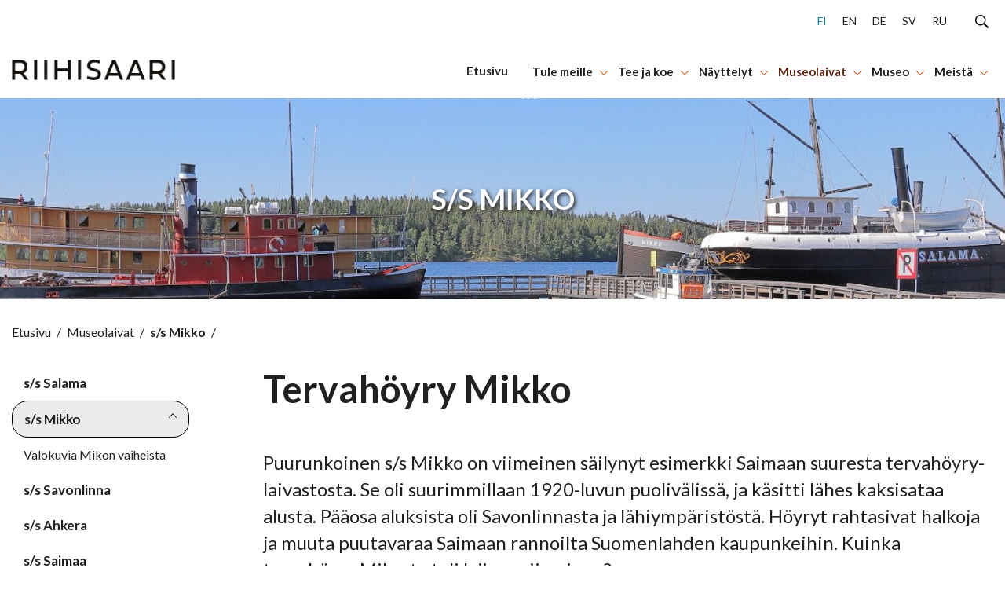

--- FILE ---
content_type: text/html; charset=UTF-8
request_url: https://www.savonlinna.fi/riihisaari/museolaivat/s-s-mikko/
body_size: 21326
content:
<!doctype html>
<html lang="fi">
<head>
	<meta charset="utf-8">
	<meta http-equiv="x-ua-compatible" content="ie=edge">
	<meta name="viewport" content="width=device-width, initial-scale=1">
	
<script id='polyfills' data-polyfill='https://www.savonlinna.fi/riihisaari/wp-content/themes/savonlinna/dist/scripts/polyfills-aba05b444137eadb5d7f.js'>(function(){var e=document.getElementById("polyfills").dataset.polyfill;var t=true;try{eval("async function() {}")}catch(e){t=false}if(t){return}var a=document.createElement("script");a.src=e;a.type="text/javascript";a.async=false;document.getElementsByTagName("script")[0].parentNode.appendChild(a)})();
</script>
<script>(()=> {const publicToken = "pLZGwJ5Dn:eu-north-1";/* global publicToken */
const originalFetch = window.fetch;

/**
 * fetch() wrapper to convert legacy Valu Search multi-search2 requests to Findkit Search requests.
 * Just passes through all other requests.
 */
async function findkitPatchedFetch(originalUrl, options) {
    if (typeof originalUrl !== "string" || originalUrl.startsWith("/")) {
        return originalFetch.call(this, originalUrl, options);
    }

    let url;
    try {
        url = new URL(originalUrl);
    } catch {
        return originalFetch.call(this, originalUrl, options);
    }

    if (
        url.hostname !== "api.search.valu.pro" ||
        !url.pathname.endsWith("/multi-search2")
    ) {
        return originalFetch.call(this, originalUrl, options);
    }

    const searchQueryData = JSON.parse(url.searchParams.get("data"));

    for (const group of searchQueryData.groups) {
        if (group.size === undefined) {
            group.size = searchQueryData.size;
        }

        if (group.from === undefined) {
            group.from = searchQueryData.from;
        }
    }

    delete searchQueryData.size;
    delete searchQueryData.from;

    const res = await originalFetch(
        `https://search.findkit.com/c/${publicToken}/search?p=${publicToken}`,
        {
            method: "POST",
            headers: {
                "content-type": "text/plain",
            },
            mode: "cors",
            credentials: "omit",
            body: JSON.stringify(searchQueryData),
        },
    );

    const responseData = await res.json();

    return new Response(JSON.stringify(responseData.groups), {
        headers: {
            "content-type": "application/json",
        },
    });
}

findkitPatchedFetch.originalFetch = originalFetch;
window.fetch = findkitPatchedFetch;
})();</script>	<!-- cookiebot script start -->
	<script id="Cookiebot" src="https://consent.cookiebot.com/uc.js" data-culture="fi" data-cbid="028f9600-a625-411d-a02a-17cc073ebc32" data-blockingmode="auto" type="text/javascript"></script>
	<!-- cookiebot script end -->
	<title>Tervahöyry Mikko - Riihisaari</title>
		<style>img:is([sizes="auto" i], [sizes^="auto," i]) { contain-intrinsic-size: 3000px 1500px }</style>
	
<!-- The SEO Framework by Sybre Waaijer -->
<meta name="robots" content="max-snippet:-1,max-image-preview:standard,max-video-preview:-1" />
<link rel="canonical" href="https://www.savonlinna.fi/riihisaari/museolaivat/s-s-mikko/" />
<meta name="description" content="Puurunkoinen s/s Mikko on viimeinen säilynyt esimerkki Saimaan suuresta tervahöyry-laivastosta. Se on rakennettu Savonlinnan konepajalla 1914." />
<meta property="og:type" content="website" />
<meta property="og:locale" content="fi_FI" />
<meta property="og:site_name" content="Riihisaari" />
<meta property="og:title" content="Tervahöyry Mikko" />
<meta property="og:description" content="Puurunkoinen s/s Mikko on viimeinen säilynyt esimerkki Saimaan suuresta tervahöyry-laivastosta. Se on rakennettu Savonlinnan konepajalla 1914." />
<meta property="og:url" content="https://www.savonlinna.fi/riihisaari/museolaivat/s-s-mikko/" />
<meta property="og:image" content="https://www.savonlinna.fi/riihisaari/wp-content/uploads/sites/5/2022/06/Museolaivat-29-kesakuuta-2022-B_rajattu_pieni.jpg" />
<meta property="og:image:width" content="2088" />
<meta property="og:image:height" content="600" />
<meta name="twitter:card" content="summary_large_image" />
<meta name="twitter:title" content="Tervahöyry Mikko" />
<meta name="twitter:description" content="Puurunkoinen s/s Mikko on viimeinen säilynyt esimerkki Saimaan suuresta tervahöyry-laivastosta. Se on rakennettu Savonlinnan konepajalla 1914." />
<meta name="twitter:image" content="https://www.savonlinna.fi/riihisaari/wp-content/uploads/sites/5/2022/06/Museolaivat-29-kesakuuta-2022-B_rajattu_pieni.jpg" />
<script type="application/ld+json">{"@context":"https://schema.org","@graph":[{"@type":"WebSite","@id":"https://www.savonlinna.fi/riihisaari/#/schema/WebSite","url":"https://www.savonlinna.fi/riihisaari/","name":"Riihisaari","inLanguage":"fi","potentialAction":{"@type":"SearchAction","target":{"@type":"EntryPoint","urlTemplate":"https://www.savonlinna.fi/riihisaari/search/{search_term_string}/"},"query-input":"required name=search_term_string"},"publisher":{"@type":"Organization","@id":"https://www.savonlinna.fi/riihisaari/#/schema/Organization","name":"Riihisaari","url":"https://www.savonlinna.fi/riihisaari/","logo":{"@type":"ImageObject","url":"https://www.savonlinna.fi/riihisaari/wp-content/uploads/sites/5/2021/06/savonlinna_logo.png","contentUrl":"https://www.savonlinna.fi/riihisaari/wp-content/uploads/sites/5/2021/06/savonlinna_logo.png","width":483,"height":483}}},{"@type":"WebPage","@id":"https://www.savonlinna.fi/riihisaari/museolaivat/s-s-mikko/","url":"https://www.savonlinna.fi/riihisaari/museolaivat/s-s-mikko/","name":"Tervahöyry Mikko - Riihisaari","description":"Puurunkoinen s/s Mikko on viimeinen säilynyt esimerkki Saimaan suuresta tervahöyry-laivastosta. Se on rakennettu Savonlinnan konepajalla 1914.","inLanguage":"fi","isPartOf":{"@id":"https://www.savonlinna.fi/riihisaari/#/schema/WebSite"},"breadcrumb":{"@type":"BreadcrumbList","@id":"https://www.savonlinna.fi/riihisaari/#/schema/BreadcrumbList","itemListElement":[{"@type":"ListItem","position":1,"item":"https://www.savonlinna.fi/riihisaari/","name":"Riihisaari"},{"@type":"ListItem","position":2,"item":"https://www.savonlinna.fi/riihisaari/museolaivat/","name":"Riihisaaren museohöyrylaivat"},{"@type":"ListItem","position":3,"name":"Tervahöyry Mikko"}]},"potentialAction":{"@type":"ReadAction","target":"https://www.savonlinna.fi/riihisaari/museolaivat/s-s-mikko/"}}]}</script>
<!-- / The SEO Framework by Sybre Waaijer | 1.81ms meta | 0.15ms boot -->

<link rel='dns-prefetch' href='//assets.juicer.io' />
<link rel='dns-prefetch' href='//cdn.search.valu.pro' />
		<!-- This site uses the Google Analytics by MonsterInsights plugin v9.11.1 - Using Analytics tracking - https://www.monsterinsights.com/ -->
		<!-- Note: MonsterInsights is not currently configured on this site. The site owner needs to authenticate with Google Analytics in the MonsterInsights settings panel. -->
					<!-- No tracking code set -->
				<!-- / Google Analytics by MonsterInsights -->
		<link rel='stylesheet' id='wp-block-library-css' href='https://www.savonlinna.fi/riihisaari/wp-includes/css/dist/block-library/style.min.css?ver=34d6d353d58e8bcafcdfd45a00971b9a' type='text/css' media='all' />
<style id='wp-block-library-inline-css' type='text/css'>

		.wp-block-pullquote {
			padding: 3em 0 !important;

			blockquote {
				margin: 0 0 1rem !important;
			}
		}

		.wp-block-quote {
			cite {
				display: inline;
			}
		}
</style>
<style id='global-styles-inline-css' type='text/css'>
:root{--wp--preset--aspect-ratio--square: 1;--wp--preset--aspect-ratio--4-3: 4/3;--wp--preset--aspect-ratio--3-4: 3/4;--wp--preset--aspect-ratio--3-2: 3/2;--wp--preset--aspect-ratio--2-3: 2/3;--wp--preset--aspect-ratio--16-9: 16/9;--wp--preset--aspect-ratio--9-16: 9/16;--wp--preset--color--black: #000000;--wp--preset--color--cyan-bluish-gray: #abb8c3;--wp--preset--color--white: #ffffff;--wp--preset--color--pale-pink: #f78da7;--wp--preset--color--vivid-red: #cf2e2e;--wp--preset--color--luminous-vivid-orange: #ff6900;--wp--preset--color--luminous-vivid-amber: #fcb900;--wp--preset--color--light-green-cyan: #7bdcb5;--wp--preset--color--vivid-green-cyan: #00d084;--wp--preset--color--pale-cyan-blue: #8ed1fc;--wp--preset--color--vivid-cyan-blue: #0693e3;--wp--preset--color--vivid-purple: #9b51e0;--wp--preset--gradient--vivid-cyan-blue-to-vivid-purple: linear-gradient(135deg,rgba(6,147,227,1) 0%,rgb(155,81,224) 100%);--wp--preset--gradient--light-green-cyan-to-vivid-green-cyan: linear-gradient(135deg,rgb(122,220,180) 0%,rgb(0,208,130) 100%);--wp--preset--gradient--luminous-vivid-amber-to-luminous-vivid-orange: linear-gradient(135deg,rgba(252,185,0,1) 0%,rgba(255,105,0,1) 100%);--wp--preset--gradient--luminous-vivid-orange-to-vivid-red: linear-gradient(135deg,rgba(255,105,0,1) 0%,rgb(207,46,46) 100%);--wp--preset--gradient--very-light-gray-to-cyan-bluish-gray: linear-gradient(135deg,rgb(238,238,238) 0%,rgb(169,184,195) 100%);--wp--preset--gradient--cool-to-warm-spectrum: linear-gradient(135deg,rgb(74,234,220) 0%,rgb(151,120,209) 20%,rgb(207,42,186) 40%,rgb(238,44,130) 60%,rgb(251,105,98) 80%,rgb(254,248,76) 100%);--wp--preset--gradient--blush-light-purple: linear-gradient(135deg,rgb(255,206,236) 0%,rgb(152,150,240) 100%);--wp--preset--gradient--blush-bordeaux: linear-gradient(135deg,rgb(254,205,165) 0%,rgb(254,45,45) 50%,rgb(107,0,62) 100%);--wp--preset--gradient--luminous-dusk: linear-gradient(135deg,rgb(255,203,112) 0%,rgb(199,81,192) 50%,rgb(65,88,208) 100%);--wp--preset--gradient--pale-ocean: linear-gradient(135deg,rgb(255,245,203) 0%,rgb(182,227,212) 50%,rgb(51,167,181) 100%);--wp--preset--gradient--electric-grass: linear-gradient(135deg,rgb(202,248,128) 0%,rgb(113,206,126) 100%);--wp--preset--gradient--midnight: linear-gradient(135deg,rgb(2,3,129) 0%,rgb(40,116,252) 100%);--wp--preset--font-size--small: 13px;--wp--preset--font-size--medium: 20px;--wp--preset--font-size--large: 36px;--wp--preset--font-size--x-large: 42px;--wp--preset--spacing--20: 0.44rem;--wp--preset--spacing--30: 0.67rem;--wp--preset--spacing--40: 1rem;--wp--preset--spacing--50: 1.5rem;--wp--preset--spacing--60: 2.25rem;--wp--preset--spacing--70: 3.38rem;--wp--preset--spacing--80: 5.06rem;--wp--preset--shadow--natural: 6px 6px 9px rgba(0, 0, 0, 0.2);--wp--preset--shadow--deep: 12px 12px 50px rgba(0, 0, 0, 0.4);--wp--preset--shadow--sharp: 6px 6px 0px rgba(0, 0, 0, 0.2);--wp--preset--shadow--outlined: 6px 6px 0px -3px rgba(255, 255, 255, 1), 6px 6px rgba(0, 0, 0, 1);--wp--preset--shadow--crisp: 6px 6px 0px rgba(0, 0, 0, 1);}:where(.is-layout-flex){gap: 0.5em;}:where(.is-layout-grid){gap: 0.5em;}body .is-layout-flex{display: flex;}.is-layout-flex{flex-wrap: wrap;align-items: center;}.is-layout-flex > :is(*, div){margin: 0;}body .is-layout-grid{display: grid;}.is-layout-grid > :is(*, div){margin: 0;}:where(.wp-block-columns.is-layout-flex){gap: 2em;}:where(.wp-block-columns.is-layout-grid){gap: 2em;}:where(.wp-block-post-template.is-layout-flex){gap: 1.25em;}:where(.wp-block-post-template.is-layout-grid){gap: 1.25em;}.has-black-color{color: var(--wp--preset--color--black) !important;}.has-cyan-bluish-gray-color{color: var(--wp--preset--color--cyan-bluish-gray) !important;}.has-white-color{color: var(--wp--preset--color--white) !important;}.has-pale-pink-color{color: var(--wp--preset--color--pale-pink) !important;}.has-vivid-red-color{color: var(--wp--preset--color--vivid-red) !important;}.has-luminous-vivid-orange-color{color: var(--wp--preset--color--luminous-vivid-orange) !important;}.has-luminous-vivid-amber-color{color: var(--wp--preset--color--luminous-vivid-amber) !important;}.has-light-green-cyan-color{color: var(--wp--preset--color--light-green-cyan) !important;}.has-vivid-green-cyan-color{color: var(--wp--preset--color--vivid-green-cyan) !important;}.has-pale-cyan-blue-color{color: var(--wp--preset--color--pale-cyan-blue) !important;}.has-vivid-cyan-blue-color{color: var(--wp--preset--color--vivid-cyan-blue) !important;}.has-vivid-purple-color{color: var(--wp--preset--color--vivid-purple) !important;}.has-black-background-color{background-color: var(--wp--preset--color--black) !important;}.has-cyan-bluish-gray-background-color{background-color: var(--wp--preset--color--cyan-bluish-gray) !important;}.has-white-background-color{background-color: var(--wp--preset--color--white) !important;}.has-pale-pink-background-color{background-color: var(--wp--preset--color--pale-pink) !important;}.has-vivid-red-background-color{background-color: var(--wp--preset--color--vivid-red) !important;}.has-luminous-vivid-orange-background-color{background-color: var(--wp--preset--color--luminous-vivid-orange) !important;}.has-luminous-vivid-amber-background-color{background-color: var(--wp--preset--color--luminous-vivid-amber) !important;}.has-light-green-cyan-background-color{background-color: var(--wp--preset--color--light-green-cyan) !important;}.has-vivid-green-cyan-background-color{background-color: var(--wp--preset--color--vivid-green-cyan) !important;}.has-pale-cyan-blue-background-color{background-color: var(--wp--preset--color--pale-cyan-blue) !important;}.has-vivid-cyan-blue-background-color{background-color: var(--wp--preset--color--vivid-cyan-blue) !important;}.has-vivid-purple-background-color{background-color: var(--wp--preset--color--vivid-purple) !important;}.has-black-border-color{border-color: var(--wp--preset--color--black) !important;}.has-cyan-bluish-gray-border-color{border-color: var(--wp--preset--color--cyan-bluish-gray) !important;}.has-white-border-color{border-color: var(--wp--preset--color--white) !important;}.has-pale-pink-border-color{border-color: var(--wp--preset--color--pale-pink) !important;}.has-vivid-red-border-color{border-color: var(--wp--preset--color--vivid-red) !important;}.has-luminous-vivid-orange-border-color{border-color: var(--wp--preset--color--luminous-vivid-orange) !important;}.has-luminous-vivid-amber-border-color{border-color: var(--wp--preset--color--luminous-vivid-amber) !important;}.has-light-green-cyan-border-color{border-color: var(--wp--preset--color--light-green-cyan) !important;}.has-vivid-green-cyan-border-color{border-color: var(--wp--preset--color--vivid-green-cyan) !important;}.has-pale-cyan-blue-border-color{border-color: var(--wp--preset--color--pale-cyan-blue) !important;}.has-vivid-cyan-blue-border-color{border-color: var(--wp--preset--color--vivid-cyan-blue) !important;}.has-vivid-purple-border-color{border-color: var(--wp--preset--color--vivid-purple) !important;}.has-vivid-cyan-blue-to-vivid-purple-gradient-background{background: var(--wp--preset--gradient--vivid-cyan-blue-to-vivid-purple) !important;}.has-light-green-cyan-to-vivid-green-cyan-gradient-background{background: var(--wp--preset--gradient--light-green-cyan-to-vivid-green-cyan) !important;}.has-luminous-vivid-amber-to-luminous-vivid-orange-gradient-background{background: var(--wp--preset--gradient--luminous-vivid-amber-to-luminous-vivid-orange) !important;}.has-luminous-vivid-orange-to-vivid-red-gradient-background{background: var(--wp--preset--gradient--luminous-vivid-orange-to-vivid-red) !important;}.has-very-light-gray-to-cyan-bluish-gray-gradient-background{background: var(--wp--preset--gradient--very-light-gray-to-cyan-bluish-gray) !important;}.has-cool-to-warm-spectrum-gradient-background{background: var(--wp--preset--gradient--cool-to-warm-spectrum) !important;}.has-blush-light-purple-gradient-background{background: var(--wp--preset--gradient--blush-light-purple) !important;}.has-blush-bordeaux-gradient-background{background: var(--wp--preset--gradient--blush-bordeaux) !important;}.has-luminous-dusk-gradient-background{background: var(--wp--preset--gradient--luminous-dusk) !important;}.has-pale-ocean-gradient-background{background: var(--wp--preset--gradient--pale-ocean) !important;}.has-electric-grass-gradient-background{background: var(--wp--preset--gradient--electric-grass) !important;}.has-midnight-gradient-background{background: var(--wp--preset--gradient--midnight) !important;}.has-small-font-size{font-size: var(--wp--preset--font-size--small) !important;}.has-medium-font-size{font-size: var(--wp--preset--font-size--medium) !important;}.has-large-font-size{font-size: var(--wp--preset--font-size--large) !important;}.has-x-large-font-size{font-size: var(--wp--preset--font-size--x-large) !important;}
:where(.wp-block-post-template.is-layout-flex){gap: 1.25em;}:where(.wp-block-post-template.is-layout-grid){gap: 1.25em;}
:where(.wp-block-columns.is-layout-flex){gap: 2em;}:where(.wp-block-columns.is-layout-grid){gap: 2em;}
:root :where(.wp-block-pullquote){font-size: 1.5em;line-height: 1.6;}
</style>
<link rel='stylesheet' id='valu-juicer-style-css' href='https://assets.juicer.io/embed.css?ver=34d6d353d58e8bcafcdfd45a00971b9a' type='text/css' media='all' />
<link rel='stylesheet' id='styles/main-css' href='https://www.savonlinna.fi/riihisaari/wp-content/themes/savonlinna/dist/styles/main.css?ver=22696ad5d58772fbe78e8964ee0c57cb' type='text/css' media='all' />
<script type='text/javascript' data-cookieconsent='ignore' src="https://www.savonlinna.fi/riihisaari/wp-includes/js/jquery/jquery.min.js?ver=8f067e5f111beea9124e708620d30338" id="jquery-core-js"></script>
<script type='text/javascript' data-cookieconsent='ignore' src="https://www.savonlinna.fi/riihisaari/wp-includes/js/jquery/jquery-migrate.min.js?ver=5304ddde063f665ddcd59c681af0cdf8" id="jquery-migrate-js"></script>
<link rel="alternate" title="oEmbed (JSON)" type="application/json+oembed" href="https://www.savonlinna.fi/riihisaari/wp-json/oembed/1.0/embed?url=https%3A%2F%2Fwww.savonlinna.fi%2Friihisaari%2Fmuseolaivat%2Fs-s-mikko%2F&#038;lang=fi" />
<link rel="alternate" title="oEmbed (XML)" type="text/xml+oembed" href="https://www.savonlinna.fi/riihisaari/wp-json/oembed/1.0/embed?url=https%3A%2F%2Fwww.savonlinna.fi%2Friihisaari%2Fmuseolaivat%2Fs-s-mikko%2F&#038;format=xml&#038;lang=fi" />
<script type='application/json' id='valu-search'>{"showInSearch":true,"contentSelector":"","contentNoHighlightSelector":"","cleanupSelector":"","title":"s\/s Mikko","created":"2021-04-23T13:27:51+03:00","modified":"2025-10-24T12:52:02+03:00","tags":["wordpress","domain\/www.savonlinna.fi\/wordpress","wp_post_type\/page","domain\/www.savonlinna.fi\/wp_post_type\/page","wp_blog_name\/riihisaari","domain\/www.savonlinna.fi\/wp_blog_name\/riihisaari","public"],"superwords":[],"customFields":{"date":[],"keyword":[],"number":[]},"language":"fi"}</script>	<!-- ArcGIS Components -->
	<script type="text/plain" data-cookieconsent="statistics, marketing, preferences, necessary">
		// This wrapper script will execute when all required cookie consents are given
		(function() {
			// Create and load the ArcGIS script
			var script = document.createElement('script');
			script.type = 'module';
			script.src = 'https://js.arcgis.com/embeddable-components/4.32/arcgis-embeddable-components.esm.js';
			document.head.appendChild(script);
		})();
	</script>
	<!-- End ArcGIS Components -->
	<link rel="icon" href="https://www.savonlinna.fi/riihisaari/wp-content/uploads/sites/5/2021/06/savonlinna_logo-150x150.png" sizes="32x32" />
<link rel="icon" href="https://www.savonlinna.fi/riihisaari/wp-content/uploads/sites/5/2021/06/savonlinna_logo-300x300.png" sizes="192x192" />
<link rel="apple-touch-icon" href="https://www.savonlinna.fi/riihisaari/wp-content/uploads/sites/5/2021/06/savonlinna_logo-300x300.png" />
<meta name="msapplication-TileImage" content="https://www.savonlinna.fi/riihisaari/wp-content/uploads/sites/5/2021/06/savonlinna_logo-300x300.png" />
    <!-- Matomo -->
    <script>
        var _paq = window._paq = window._paq || [];
        /* tracker methods like "setCustomDimension" should be called before "trackPageView" */
        _paq.push(['trackPageView']);
        _paq.push(['enableLinkTracking']);
        _paq.push(['FormAnalytics::disableFormAnalytics']);
        (function() {
            var u="https://savonlinna.matomo.cloud/";
            _paq.push(['setTrackerUrl', u+'matomo.php']);
            _paq.push(['setSiteId', '5']);
            var d=document, g=d.createElement('script'), s=d.getElementsByTagName('script')[0];
            g.async=true; g.src='//cdn.matomo.cloud/savonlinna.matomo.cloud/matomo.js'; s.parentNode.insertBefore(g,s);
        })();
    </script>
    <!-- End Matomo Code -->

</head>
<body class="wp-singular page-template-default page page-id-220 page-parent page-child parent-pageid-218 wp-theme-savonlinna theme-museo">


<!--[if IE]>
<div class="alert alert-warning">
	You are using an &lt;strong&gt;outdated&lt;/strong&gt; browser. Please &lt;a href=&quot;http://browsehappy.com/&quot;&gt;upgrade your browser&lt;/a&gt; to improve your experience.</div>
<![endif]-->
<a href="#content" class="skip-to-content">
	Hyppää sisältöön</a>
<nav class="main-navigation" role="navigation" aria-label="Päävalikko">
	<div class="menu-container">
		<div class="main-navigation__main-grid">
			<div class="main-navigation__main-grid-column main-navigation__main-grid-column--logo">
				<a href="https://www.savonlinna.fi/riihisaari/"
				   aria-label="Siirry etusivulle">
						<div class="main-navigation__logo-wrapper">
		<img src="https://www.savonlinna.fi/riihisaari/wp-content/themes/savonlinna/dist/images/riihisaari-logo.png"
		     alt="Logo">
	</div>
					</a>
			</div>
			<div class="main-navigation__main-grid-column main-navigation__main-grid-column--nav">
				<div class="main-navigation__nav-rows">
					<div class="main-navigation__top-row">
						<ul class="lang-switcher"
    aria-label="Kielivalikko">
	        <li class="lang-switcher__item">
            <a href="https://www.savonlinna.fi/riihisaari/museolaivat/s-s-mikko/"
               lang="fi"
               class="lang-switcher__link lang-switcher__link--current"
				                    aria-current="true"
				>
				fi            </a>
        </li>
		        <li class="lang-switcher__item">
            <a href="https://www.savonlinna.fi/riihisaari/en/"
               lang="en"
               class="lang-switcher__link"
				>
				en            </a>
        </li>
		        <li class="lang-switcher__item">
            <a href="https://www.savonlinna.fi/riihisaari/de/"
               lang="de"
               class="lang-switcher__link"
				>
				de            </a>
        </li>
		        <li class="lang-switcher__item">
            <a href="https://www.savonlinna.fi/riihisaari/sv/"
               lang="sv"
               class="lang-switcher__link"
				>
				sv            </a>
        </li>
		        <li class="lang-switcher__item">
            <a href="https://www.savonlinna.fi/riihisaari/ru/"
               lang="ru"
               class="lang-switcher__link"
				>
				ru            </a>
        </li>
		</ul>						<button class="main-navigation__toggle-btn main-navigation__toggle-btn--search open-search"
						        aria-label="Hae sivustolta"
						        id="open-button">
							<svg aria-hidden="true" focusable="false" role="img" xmlns="http://www.w3.org/2000/svg" viewBox="0 0 60 60"><path d="M37 10.5C33.4 6.8 29 5 23.8 5s-9.6 1.8-13.3 5.5S5 18.5 5 23.8s1.8 9.6 5.5 13.3 8.1 5.5 13.3 5.5S33.4 40.7 37 37c3.8-3.8 5.6-8.2 5.6-13.3s-1.8-9.5-5.6-13.2zm6.8 26.1l-.6 1.1 16.9 17-5.4 5.3-16.9-17-1.1.8c-4.2 2.6-8.5 3.9-13 3.9-6.6 0-12.2-2.3-16.8-7-4.6-4.7-7-10.3-7-16.9S2.3 11.6 7 7c4.6-4.6 10.2-7 16.8-7S36 2.3 40.6 7c4.6 4.6 7 10.2 7 16.8-.1 4.5-1.3 8.8-3.8 12.8z"/></svg>						</button>
						<button class="main-navigation__toggle-btn main-navigation__toggle-btn--mobile-nav-toggle"
						        aria-label="Avaa tai sulje sivuston navigaatio"
						        aria-expanded="false"
						        aria-controls="primary-navigation-menu"
						        aria-haspopup="menu">
							<svg aria-hidden="true" focusable="false" role="img" viewBox="0 0 24 18" version="1.1" xmlns="http://www.w3.org/2000/svg"><path d="M0 0h24v2H0zm0 8h18v2H0zm0 8h11v2H0z" fill="currentColor" fill-rule="evenodd"/></svg>						</button>
					</div>
					<div class="main-navigation__bottom-row">
													<ul id="primary-navigation-menu"
							    class="header-primary-nav-lvl-1"
							    role="menubar"
							    aria-label="Päävalikko">
								<li class="header-primary-nav-lvl-1__item " role="none"><a class="header-primary-nav-lvl-1__link" href="https://www.savonlinna.fi/riihisaari/etusivu/" role="menuitem">Etusivu</a></li>
<li class="header-primary-nav-lvl-1__item header-primary-nav-lvl-1__item--has-children header-primary-nav__item--has-children " role="none"><a class="header-primary-nav-lvl-1__link" href="https://www.savonlinna.fi/riihisaari/tule-meille/" role="menuitem" aria-haspopup="true" aria-expanded="false">Tule meille</a>
<button class="header-primary-nav-lvl-1__sub-menu-toggle" data-header-toggle="sub-menu" aria-label="Avaa tai sulje alanavigaatio" aria-expanded="false" aria-controls="submenu-69809befbee3b" aria-haspopup="menu"><svg aria-hidden="true" focusable="false" role="img" xmlns="http://www.w3.org/2000/svg" fill="#FFF" fill-rule="evenodd" viewBox="0 0 10 6"><path d="M9.406 0L10 .656 5 6 0 .656.594 0 5 4.688z"/></svg></button>

<ul id="submenu-69809befbee3b" class="header-primary-nav-lvl-2 header-primary-nav-lvl" role="menu">
	<li class="header-primary-nav-lvl-2__item " role="none"><a class="header-primary-nav-lvl-2__link" href="https://www.savonlinna.fi/riihisaari/tule-meille/mika-riihisaari-on/" role="menuitem">Mikä Riihisaari on?</a></li>
	<li class="header-primary-nav-lvl-2__item " role="none"><a class="header-primary-nav-lvl-2__link" href="https://www.savonlinna.fi/riihisaari/tule-meille/aukioloajat-ja-paasyliput/" role="menuitem">Aukioloajat ja pääsyliput</a></li>
	<li class="header-primary-nav-lvl-2__item " role="none"><a class="header-primary-nav-lvl-2__link" href="https://www.savonlinna.fi/riihisaari/tule-meille/saapuminen-ja-esteettomyys/" role="menuitem">Saapuminen ja esteettömyys</a></li>
	<li class="header-primary-nav-lvl-2__item header-primary-nav-lvl-2__item--has-children header-primary-nav__item--has-children " role="none"><a class="header-primary-nav-lvl-2__link" href="https://www.savonlinna.fi/riihisaari/tule-meille/ryhmat/" role="menuitem" aria-haspopup="true" aria-expanded="false">Ryhmät</a>
	<button class="header-primary-nav-lvl-2__sub-menu-toggle" data-header-toggle="sub-menu" aria-label="Avaa tai sulje alanavigaatio" aria-expanded="false" aria-controls="submenu-69809befbee8c" aria-haspopup="menu"><svg aria-hidden="true" focusable="false" role="img" xmlns="http://www.w3.org/2000/svg" fill="#FFF" fill-rule="evenodd" viewBox="0 0 10 6"><path d="M9.406 0L10 .656 5 6 0 .656.594 0 5 4.688z"/></svg></button>

	<ul id="submenu-69809befbee8c" class="header-primary-nav-lvl-3 header-primary-nav-lvl" role="menu">
		<li class="header-primary-nav-lvl-3__item " role="none"><a class="header-primary-nav-lvl-3__link" href="https://www.savonlinna.fi/riihisaari/tule-meille/ryhmat/opastukset/" role="menuitem">Opastukset</a></li>
		<li class="header-primary-nav-lvl-3__item " role="none"><a class="header-primary-nav-lvl-3__link" href="https://www.savonlinna.fi/riihisaari/tule-meille/ryhmat/koulut-ja-varhaiskasvatus/" role="menuitem">Koulut ja varhaiskasvatus</a></li>
		<li class="header-primary-nav-lvl-3__item " role="none"><a class="header-primary-nav-lvl-3__link" href="https://www.savonlinna.fi/riihisaari/tule-meille/museokauppa/" role="menuitem">Museokauppa</a></li>
		<li class="header-primary-nav-lvl-3__item " role="none"><a class="header-primary-nav-lvl-3__link" href="https://www.savonlinna.fi/riihisaari/tule-meille/ryhmat/kokoukset-ja-yksityistilaisuudet/" role="menuitem">Kokoukset ja yksityistilaisuudet</a></li>
	</ul>
</li>
	<li class="header-primary-nav-lvl-2__item header-primary-nav-lvl-2__item--has-children header-primary-nav__item--has-children " role="none"><a class="header-primary-nav-lvl-2__link" href="https://www.savonlinna.fi/riihisaari/tule-meille/museokauppa/" role="menuitem" aria-haspopup="true" aria-expanded="false">Museokauppa</a>
	<button class="header-primary-nav-lvl-2__sub-menu-toggle" data-header-toggle="sub-menu" aria-label="Avaa tai sulje alanavigaatio" aria-expanded="false" aria-controls="submenu-69809befbeec5" aria-haspopup="menu"><svg aria-hidden="true" focusable="false" role="img" xmlns="http://www.w3.org/2000/svg" fill="#FFF" fill-rule="evenodd" viewBox="0 0 10 6"><path d="M9.406 0L10 .656 5 6 0 .656.594 0 5 4.688z"/></svg></button>

	<ul id="submenu-69809befbeec5" class="header-primary-nav-lvl-3 header-primary-nav-lvl" role="menu">
		<li class="header-primary-nav-lvl-3__item " role="none"><a class="header-primary-nav-lvl-3__link" href="https://www.savonlinna.fi/riihisaari/tule-meille/museokauppa/museokaupan-tuotteita/" role="menuitem">Museokaupan tuotteita</a></li>
	</ul>
</li>
	<li class="header-primary-nav-lvl-2__item " role="none"><a class="header-primary-nav-lvl-2__link" href="https://www.savonlinna.fi/riihisaari/tule-meille/hengailemaan-riihisaareen/" role="menuitem">Hengailemaan Riihisaareen</a></li>
	<li class="header-primary-nav-lvl-2__item " role="none"><a class="header-primary-nav-lvl-2__link" href="https://www.savonlinna.fi/riihisaari/tule-meille/vastuullisuus/" role="menuitem">Vastuullisuus</a></li>
</ul>
</li>
<li class="header-primary-nav-lvl-1__item header-primary-nav-lvl-1__item--has-children header-primary-nav__item--has-children " role="none"><a class="header-primary-nav-lvl-1__link" href="https://www.savonlinna.fi/riihisaari/tee-ja-koe/" role="menuitem" aria-haspopup="true" aria-expanded="false">Tee ja koe</a>
<button class="header-primary-nav-lvl-1__sub-menu-toggle" data-header-toggle="sub-menu" aria-label="Avaa tai sulje alanavigaatio" aria-expanded="false" aria-controls="submenu-69809befbeef0" aria-haspopup="menu"><svg aria-hidden="true" focusable="false" role="img" xmlns="http://www.w3.org/2000/svg" fill="#FFF" fill-rule="evenodd" viewBox="0 0 10 6"><path d="M9.406 0L10 .656 5 6 0 .656.594 0 5 4.688z"/></svg></button>

<ul id="submenu-69809befbeef0" class="header-primary-nav-lvl-2 header-primary-nav-lvl" role="menu">
	<li class="header-primary-nav-lvl-2__item header-primary-nav-lvl-2__item--has-children header-primary-nav__item--has-children " role="none"><a class="header-primary-nav-lvl-2__link" href="https://www.savonlinna.fi/riihisaari/tee-ja-koe/tapahtumat/" role="menuitem" aria-haspopup="true" aria-expanded="false">Riihisaaressa tapahtuu</a>
	<button class="header-primary-nav-lvl-2__sub-menu-toggle" data-header-toggle="sub-menu" aria-label="Avaa tai sulje alanavigaatio" aria-expanded="false" aria-controls="submenu-69809befbef01" aria-haspopup="menu"><svg aria-hidden="true" focusable="false" role="img" xmlns="http://www.w3.org/2000/svg" fill="#FFF" fill-rule="evenodd" viewBox="0 0 10 6"><path d="M9.406 0L10 .656 5 6 0 .656.594 0 5 4.688z"/></svg></button>

	<ul id="submenu-69809befbef01" class="header-primary-nav-lvl-3 header-primary-nav-lvl" role="menu">
		<li class="header-primary-nav-lvl-3__item " role="none"><a class="header-primary-nav-lvl-3__link" href="https://www.savonlinna.fi/riihisaari/tee-ja-koe/tapahtumat/museohoyrylaivaristeilyt-2026/" role="menuitem">Museohöyrylaivaristeilyt 2026</a></li>
		<li class="header-primary-nav-lvl-3__item " role="none"><a class="header-primary-nav-lvl-3__link" href="https://www.savonlinna.fi/riihisaari/tee-ja-koe/tapahtumat/riihisaari-blues-2025/" role="menuitem">Riihisaari Blues 2026</a></li>
	</ul>
</li>
	<li class="header-primary-nav-lvl-2__item " role="none"><a class="header-primary-nav-lvl-2__link" href="https://www.savonlinna.fi/riihisaari/tule-meille/ryhmat/opastukset/" role="menuitem">Opastukset</a></li>
	<li class="header-primary-nav-lvl-2__item header-primary-nav-lvl-2__item--has-children header-primary-nav__item--has-children " role="none"><a class="header-primary-nav-lvl-2__link" href="https://www.savonlinna.fi/riihisaari/tule-meille/ryhmat/koulut-ja-varhaiskasvatus/" role="menuitem" aria-haspopup="true" aria-expanded="false">Ohjelmat lapsiryhmille</a>
	<button class="header-primary-nav-lvl-2__sub-menu-toggle" data-header-toggle="sub-menu" aria-label="Avaa tai sulje alanavigaatio" aria-expanded="false" aria-controls="submenu-69809befbef2a" aria-haspopup="menu"><svg aria-hidden="true" focusable="false" role="img" xmlns="http://www.w3.org/2000/svg" fill="#FFF" fill-rule="evenodd" viewBox="0 0 10 6"><path d="M9.406 0L10 .656 5 6 0 .656.594 0 5 4.688z"/></svg></button>

	<ul id="submenu-69809befbef2a" class="header-primary-nav-lvl-3 header-primary-nav-lvl" role="menu">
		<li class="header-primary-nav-lvl-3__item " role="none"><a class="header-primary-nav-lvl-3__link" href="https://www.savonlinna.fi/riihisaari/?page_id=7681" role="menuitem">Pyhän Olavin Kilta 100 -vuotta</a></li>
		<li class="header-primary-nav-lvl-3__item " role="none"><a class="header-primary-nav-lvl-3__link" href="https://www.savonlinna.fi/riihisaari/tule-meille/ryhmat/koulut-ja-varhaiskasvatus/saari-kuuran-koulumatka/" role="menuitem">Saari-Kuuran koulumatka -luokkaretkiohjelma</a></li>
	</ul>
</li>
	<li class="header-primary-nav-lvl-2__item " role="none"><a class="header-primary-nav-lvl-2__link" href="https://www.savonlinna.fi/riihisaari/tule-meille/ryhmat/kokoukset-ja-yksityistilaisuudet/" role="menuitem">Kokoukset ja yksityistilaisuudet</a></li>
</ul>
</li>
<li class="header-primary-nav-lvl-1__item header-primary-nav-lvl-1__item--has-children header-primary-nav__item--has-children " role="none"><a class="header-primary-nav-lvl-1__link" href="https://www.savonlinna.fi/riihisaari/nayttelyt/" role="menuitem" aria-haspopup="true" aria-expanded="false">Näyttelyt</a>
<button class="header-primary-nav-lvl-1__sub-menu-toggle" data-header-toggle="sub-menu" aria-label="Avaa tai sulje alanavigaatio" aria-expanded="false" aria-controls="submenu-69809befbef57" aria-haspopup="menu"><svg aria-hidden="true" focusable="false" role="img" xmlns="http://www.w3.org/2000/svg" fill="#FFF" fill-rule="evenodd" viewBox="0 0 10 6"><path d="M9.406 0L10 .656 5 6 0 .656.594 0 5 4.688z"/></svg></button>

<ul id="submenu-69809befbef57" class="header-primary-nav-lvl-2 header-primary-nav-lvl" role="menu">
	<li class="header-primary-nav-lvl-2__item header-primary-nav-lvl-2__item--has-children header-primary-nav__item--has-children " role="none"><a class="header-primary-nav-lvl-2__link" href="https://www.savonlinna.fi/riihisaari/nayttelyt/vaihtuvat-nayttelyt/" role="menuitem" aria-haspopup="true" aria-expanded="false">Vaihtuvat näyttelyt</a>
	<button class="header-primary-nav-lvl-2__sub-menu-toggle" data-header-toggle="sub-menu" aria-label="Avaa tai sulje alanavigaatio" aria-expanded="false" aria-controls="submenu-69809befbef67" aria-haspopup="menu"><svg aria-hidden="true" focusable="false" role="img" xmlns="http://www.w3.org/2000/svg" fill="#FFF" fill-rule="evenodd" viewBox="0 0 10 6"><path d="M9.406 0L10 .656 5 6 0 .656.594 0 5 4.688z"/></svg></button>

	<ul id="submenu-69809befbef67" class="header-primary-nav-lvl-3 header-primary-nav-lvl" role="menu">
		<li class="header-primary-nav-lvl-3__item " role="none"><a class="header-primary-nav-lvl-3__link" href="https://www.savonlinna.fi/riihisaari/nayttelyt/vaihtuvat-nayttelyt/kaihon-kultamaa/" role="menuitem">KAIHON KULTAMAA</a></li>
		<li class="header-primary-nav-lvl-3__item " role="none"><a class="header-primary-nav-lvl-3__link" href="https://www.savonlinna.fi/riihisaari/nayttelyt/vaihtuvat-nayttelyt/insecta/" role="menuitem">INSECTA</a></li>
		<li class="header-primary-nav-lvl-3__item " role="none"><a class="header-primary-nav-lvl-3__link" href="https://www.savonlinna.fi/riihisaari/nayttelyt/vaihtuvat-nayttelyt/aave-ja-merimies-tatuointien-historiaa/" role="menuitem">AAVE JA MERIMIES – Tatuointien historiaa</a></li>
		<li class="header-primary-nav-lvl-3__item " role="none"><a class="header-primary-nav-lvl-3__link" href="https://www.savonlinna.fi/riihisaari/nayttelyt/vaihtuvat-nayttelyt/ajan-pysakilla-jorma-hevonkosken-valokuvia/" role="menuitem">AJAN PYSÄKILLÄ – Jorma Hevonkosken valokuvia</a></li>
		<li class="header-primary-nav-lvl-3__item " role="none"><a class="header-primary-nav-lvl-3__link" href="https://www.savonlinna.fi/riihisaari/nayttelyt/vaihtuvat-nayttelyt/kadonnutta-savonlinnaa-etsimassa-iii/" role="menuitem">KADONNUTTA SAVONLINNAA ETSIMÄSSÄ III</a></li>
		<li class="header-primary-nav-lvl-3__item " role="none"><a class="header-primary-nav-lvl-3__link" href="https://www.savonlinna.fi/riihisaari/nayttelyt/vaihtuvat-nayttelyt/ruokokoski/" role="menuitem">RUOKOKOSKI!</a></li>
	</ul>
</li>
	<li class="header-primary-nav-lvl-2__item header-primary-nav-lvl-2__item--has-children header-primary-nav__item--has-children " role="none"><a class="header-primary-nav-lvl-2__link" href="https://www.savonlinna.fi/riihisaari/nayttelyt/pysyvat-nayttelyt/" role="menuitem" aria-haspopup="true" aria-expanded="false">Pysyvät näyttelyt</a>
	<button class="header-primary-nav-lvl-2__sub-menu-toggle" data-header-toggle="sub-menu" aria-label="Avaa tai sulje alanavigaatio" aria-expanded="false" aria-controls="submenu-69809befbefa9" aria-haspopup="menu"><svg aria-hidden="true" focusable="false" role="img" xmlns="http://www.w3.org/2000/svg" fill="#FFF" fill-rule="evenodd" viewBox="0 0 10 6"><path d="M9.406 0L10 .656 5 6 0 .656.594 0 5 4.688z"/></svg></button>

	<ul id="submenu-69809befbefa9" class="header-primary-nav-lvl-3 header-primary-nav-lvl" role="menu">
		<li class="header-primary-nav-lvl-3__item " role="none"><a class="header-primary-nav-lvl-3__link" href="https://www.savonlinna.fi/riihisaari/nayttelyt/pysyvat-nayttelyt/saimaan-sylissa/" role="menuitem">SAIMAAN SYLISSÄ</a></li>
		<li class="header-primary-nav-lvl-3__item " role="none"><a class="header-primary-nav-lvl-3__link" href="https://www.savonlinna.fi/riihisaari/nayttelyt/pysyvat-nayttelyt/nukkenayttely/" role="menuitem">NUKKENÄYTTELY</a></li>
	</ul>
</li>
	<li class="header-primary-nav-lvl-2__item " role="none"><a class="header-primary-nav-lvl-2__link" href="https://www.savonlinna.fi/riihisaari/nayttelyt/verkkonayttelyt/" role="menuitem">Verkkonäyttelyt</a></li>
</ul>
</li>
<li class="header-primary-nav-lvl-1__item header-primary-nav-lvl-1__item--has-children header-primary-nav__item--has-children header-primary-nav-lvl-1__item--ancestor header-primary-nav-lvl-1__item--parent  current-page-ancestor current-page-parent current_page_parent current_page_ancestor" role="none"><a class="header-primary-nav-lvl-1__link" href="https://www.savonlinna.fi/riihisaari/museolaivat/" role="menuitem" aria-haspopup="true" aria-expanded="false">Museolaivat</a>
<button class="header-primary-nav-lvl-1__sub-menu-toggle" data-header-toggle="sub-menu" aria-label="Avaa tai sulje alanavigaatio" aria-expanded="false" aria-controls="submenu-69809befbefd3" aria-haspopup="menu"><svg aria-hidden="true" focusable="false" role="img" xmlns="http://www.w3.org/2000/svg" fill="#FFF" fill-rule="evenodd" viewBox="0 0 10 6"><path d="M9.406 0L10 .656 5 6 0 .656.594 0 5 4.688z"/></svg></button>

<ul id="submenu-69809befbefd3" class="header-primary-nav-lvl-2 header-primary-nav-lvl" role="menu">
	<li class="header-primary-nav-lvl-2__item " role="none"><a class="header-primary-nav-lvl-2__link" href="https://www.savonlinna.fi/riihisaari/museolaivat/s-s-salama/" role="menuitem">s/s Salama</a></li>
	<li class="header-primary-nav-lvl-2__item header-primary-nav-lvl-2__item--current header-primary-nav-lvl-2__item--has-children header-primary-nav__item--has-children  page_item page-item-220 current_page_item" role="none"><a class="header-primary-nav-lvl-2__link" href="https://www.savonlinna.fi/riihisaari/museolaivat/s-s-mikko/" role="menuitem" aria-haspopup="true" aria-expanded="false" aria-current="page">s/s Mikko</a>
	<button class="header-primary-nav-lvl-2__sub-menu-toggle" data-header-toggle="sub-menu" aria-label="Avaa tai sulje alanavigaatio" aria-expanded="false" aria-controls="submenu-69809befbefeb" aria-haspopup="menu"><svg aria-hidden="true" focusable="false" role="img" xmlns="http://www.w3.org/2000/svg" fill="#FFF" fill-rule="evenodd" viewBox="0 0 10 6"><path d="M9.406 0L10 .656 5 6 0 .656.594 0 5 4.688z"/></svg></button>

	<ul id="submenu-69809befbefeb" class="header-primary-nav-lvl-3 header-primary-nav-lvl" role="menu">
		<li class="header-primary-nav-lvl-3__item " role="none"><a class="header-primary-nav-lvl-3__link" href="https://www.savonlinna.fi/riihisaari/museolaivat/s-s-mikko/valokuvia-mikon-vaiheista/" role="menuitem">Valokuvia Mikon vaiheista</a></li>
	</ul>
</li>
	<li class="header-primary-nav-lvl-2__item " role="none"><a class="header-primary-nav-lvl-2__link" href="https://www.savonlinna.fi/riihisaari/museolaivat/s-s-savonlinna/" role="menuitem">s/s Savonlinna</a></li>
	<li class="header-primary-nav-lvl-2__item " role="none"><a class="header-primary-nav-lvl-2__link" href="https://www.savonlinna.fi/riihisaari/museolaivat/s-s-ahkera/" role="menuitem">s/s Ahkera</a></li>
	<li class="header-primary-nav-lvl-2__item " role="none"><a class="header-primary-nav-lvl-2__link" href="https://www.savonlinna.fi/riihisaari/museolaivat/s-s-saimaa/" role="menuitem">s/s Saimaa</a></li>
</ul>
</li>
<li class="header-primary-nav-lvl-1__item header-primary-nav-lvl-1__item--has-children header-primary-nav__item--has-children " role="none"><a class="header-primary-nav-lvl-1__link" href="https://www.savonlinna.fi/riihisaari/museo/" role="menuitem" aria-haspopup="true" aria-expanded="false">Museo</a>
<button class="header-primary-nav-lvl-1__sub-menu-toggle" data-header-toggle="sub-menu" aria-label="Avaa tai sulje alanavigaatio" aria-expanded="false" aria-controls="submenu-69809befbf047" aria-haspopup="menu"><svg aria-hidden="true" focusable="false" role="img" xmlns="http://www.w3.org/2000/svg" fill="#FFF" fill-rule="evenodd" viewBox="0 0 10 6"><path d="M9.406 0L10 .656 5 6 0 .656.594 0 5 4.688z"/></svg></button>

<ul id="submenu-69809befbf047" class="header-primary-nav-lvl-2 header-primary-nav-lvl" role="menu">
	<li class="header-primary-nav-lvl-2__item header-primary-nav-lvl-2__item--has-children header-primary-nav__item--has-children " role="none"><a class="header-primary-nav-lvl-2__link" href="https://www.savonlinna.fi/riihisaari/museo/kokoelmat/" role="menuitem" aria-haspopup="true" aria-expanded="false">Kokoelmat</a>
	<button class="header-primary-nav-lvl-2__sub-menu-toggle" data-header-toggle="sub-menu" aria-label="Avaa tai sulje alanavigaatio" aria-expanded="false" aria-controls="submenu-69809befbf065" aria-haspopup="menu"><svg aria-hidden="true" focusable="false" role="img" xmlns="http://www.w3.org/2000/svg" fill="#FFF" fill-rule="evenodd" viewBox="0 0 10 6"><path d="M9.406 0L10 .656 5 6 0 .656.594 0 5 4.688z"/></svg></button>

	<ul id="submenu-69809befbf065" class="header-primary-nav-lvl-3 header-primary-nav-lvl" role="menu">
		<li class="header-primary-nav-lvl-3__item " role="none"><a class="header-primary-nav-lvl-3__link" href="https://www.savonlinna.fi/riihisaari/museo/kokoelmat/etelasavolaisen-kulttuuriperinnon-saavutettavuuden-parantaminen-hanke/" role="menuitem">Eteläsavolaisen kulttuuriperinnön saavutettavuuden parantaminen -hanke</a></li>
	</ul>
</li>
	<li class="header-primary-nav-lvl-2__item " role="none"><a class="header-primary-nav-lvl-2__link" href="https://www.savonlinna.fi/riihisaari/museo/paikallismuseot/" role="menuitem">Paikallismuseot</a></li>
	<li class="header-primary-nav-lvl-2__item " role="none"><a class="header-primary-nav-lvl-2__link" href="https://www.savonlinna.fi/riihisaari/museo/arkeologia/" role="menuitem">Arkeologia</a></li>
	<li class="header-primary-nav-lvl-2__item " role="none"><a class="header-primary-nav-lvl-2__link" href="https://www.savonlinna.fi/riihisaari/museo/rakennettu-kulttuuriymparisto/" role="menuitem">Rakennettu kulttuuriympäristö</a></li>
	<li class="header-primary-nav-lvl-2__item header-primary-nav-lvl-2__item--has-children header-primary-nav__item--has-children " role="none"><a class="header-primary-nav-lvl-2__link" href="https://www.savonlinna.fi/riihisaari/museo/purjehdushistoria/" role="menuitem" aria-haspopup="true" aria-expanded="false">Purjehdushistoria</a>
	<button class="header-primary-nav-lvl-2__sub-menu-toggle" data-header-toggle="sub-menu" aria-label="Avaa tai sulje alanavigaatio" aria-expanded="false" aria-controls="submenu-69809befbf09d" aria-haspopup="menu"><svg aria-hidden="true" focusable="false" role="img" xmlns="http://www.w3.org/2000/svg" fill="#FFF" fill-rule="evenodd" viewBox="0 0 10 6"><path d="M9.406 0L10 .656 5 6 0 .656.594 0 5 4.688z"/></svg></button>

	<ul id="submenu-69809befbf09d" class="header-primary-nav-lvl-3 header-primary-nav-lvl" role="menu">
		<li class="header-primary-nav-lvl-3__item " role="none"><a class="header-primary-nav-lvl-3__link" href="https://www.savonlinna.fi/riihisaari/museo/purjehdushistoria/sisavesiliikenteen-historiaa/" role="menuitem">Sisävesiliikenteen historiaa</a></li>
	</ul>
</li>
	<li class="header-primary-nav-lvl-2__item " role="none"><a class="header-primary-nav-lvl-2__link" href="https://www.savonlinna.fi/riihisaari/museo/palvelut/" role="menuitem">Palvelut</a></li>
</ul>
</li>
<li class="header-primary-nav-lvl-1__item header-primary-nav-lvl-1__item--has-children header-primary-nav__item--has-children " role="none"><a class="header-primary-nav-lvl-1__link" href="https://www.savonlinna.fi/riihisaari/meista/" role="menuitem" aria-haspopup="true" aria-expanded="false">Meistä</a>
<button class="header-primary-nav-lvl-1__sub-menu-toggle" data-header-toggle="sub-menu" aria-label="Avaa tai sulje alanavigaatio" aria-expanded="false" aria-controls="submenu-69809befbf0bf" aria-haspopup="menu"><svg aria-hidden="true" focusable="false" role="img" xmlns="http://www.w3.org/2000/svg" fill="#FFF" fill-rule="evenodd" viewBox="0 0 10 6"><path d="M9.406 0L10 .656 5 6 0 .656.594 0 5 4.688z"/></svg></button>

<ul id="submenu-69809befbf0bf" class="header-primary-nav-lvl-2 header-primary-nav-lvl" role="menu">
	<li class="header-primary-nav-lvl-2__item " role="none"><a class="header-primary-nav-lvl-2__link" href="https://www.savonlinna.fi/riihisaari/meista/savonlinnan-museo-palaute/" role="menuitem">Savonlinnan museo – Palaute</a></li>
	<li class="header-primary-nav-lvl-2__item " role="none"><a class="header-primary-nav-lvl-2__link" href="https://www.savonlinna.fi/riihisaari/meista/riihisaaren-historiaa/" role="menuitem">Riihisaaren historiaa</a></li>
	<li class="header-primary-nav-lvl-2__item " role="none"><a class="header-primary-nav-lvl-2__link" href="https://www.savonlinna.fi/riihisaari/meista/savonlinnan-museon-yhteystiedot/" role="menuitem">Savonlinnan museon yhteystiedot</a></li>
</ul>
</li>
								<li class="lang-switcher--mobile-menu-item" role="none">
									<ul class="lang-switcher lang-switcher--in-mobile-menu"
    aria-label="Kielivalikko">
	        <li class="lang-switcher__item">
            <a href="https://www.savonlinna.fi/riihisaari/museolaivat/s-s-mikko/"
               lang="fi"
               class="lang-switcher__link lang-switcher__link--current"
				                    aria-current="true"
				>
				fi            </a>
        </li>
		        <li class="lang-switcher__item">
            <a href="https://www.savonlinna.fi/riihisaari/en/"
               lang="en"
               class="lang-switcher__link"
				>
				en            </a>
        </li>
		        <li class="lang-switcher__item">
            <a href="https://www.savonlinna.fi/riihisaari/de/"
               lang="de"
               class="lang-switcher__link"
				>
				de            </a>
        </li>
		        <li class="lang-switcher__item">
            <a href="https://www.savonlinna.fi/riihisaari/sv/"
               lang="sv"
               class="lang-switcher__link"
				>
				sv            </a>
        </li>
		        <li class="lang-switcher__item">
            <a href="https://www.savonlinna.fi/riihisaari/ru/"
               lang="ru"
               class="lang-switcher__link"
				>
				ru            </a>
        </li>
		</ul>								</li>
							</ul>
											</div>
				</div>
			</div>
		</div>
	</div>
	</nav><div role="banner" class="hero hero--has-background-image" style="background-image: url('https://www.savonlinna.fi/riihisaari/wp-content/uploads/sites/5/2022/06/Museolaivat-29-kesakuuta-2022-B_rajattu_pieni-1920x300.jpg')">
	<h1 class="hero__title">
		s/s Mikko	</h1>
</div><div class="container-fluid page-breadcrumbs" role="navigation">
	<ul id="breadcrumbs" class="breadcrumbs" aria-label="Muropolku navigaatio"><li class="breadcrumbs__list-item"><a href="https://www.savonlinna.fi/riihisaari/" class="breadcrumbs__link">Etusivu</a></li><li class="breadcrumbs__divider">/</li><li class="breadcrumbs__list-item"><a href="https://www.savonlinna.fi/riihisaari/museolaivat/" class="breadcrumbs__link">Museolaivat</a></li><li class="breadcrumbs__divider">/</li><li class="breadcrumbs__list-item breadcrumbs__list-item--active">s/s Mikko</li><li class="breadcrumbs__divider breadcrumbs__divider--last">/</li></ul></div>
<div class="wrap" id="content">
	<main class="main">
<div class="container-fluid">
	<div class="row">
		<aside class="page-sidebar">
			
	<ul class="sidemenu-nav-lvl-1 sidemenu-nav-lvl" id="sidebar-nav">
		<li class="sidemenu-nav-lvl-1__item sidemenu-page-item"><a class="sidemenu-nav-lvl-1__link sidemenu-page-link" href="https://www.savonlinna.fi/riihisaari/museolaivat/s-s-salama/"  aria-label="Page s/s Salama under parent Museolaivat">s/s Salama</a></li>
<li class="sidemenu-nav-lvl-1__item sidemenu-page-item sidemenu-nav-lvl-1__item--current sidemenu-current-page"><a class="sidemenu-nav-lvl-1__link sidemenu-page-link" href="https://www.savonlinna.fi/riihisaari/museolaivat/s-s-mikko/"  aria-label="Page s/s Mikko under parent Museolaivat">s/s Mikko</a>
<button class="sidemenu-nav-lvl-1__sub-menu-toggle sidemenu-toggle" data-page-nav-toggle="sub-menu" aria-label="Avaa sivun s/s Mikko alanavigaatio" aria-haspopup="menu" aria-expanded="false" aria-controls="sidemenu-s-s-mikko-2"><svg aria-hidden="true" focusable="false" role="img" xmlns="http://www.w3.org/2000/svg" fill="#FFF" fill-rule="evenodd" viewBox="0 0 10 6"><path d="M9.406 0L10 .656 5 6 0 .656.594 0 5 4.688z"/></svg></button>

<ul id="sidemenu-s-s-mikko-2" class="sidemenu-nav-lvl-2 sidemenu-nav-lvl" role="menu" aria-label="Sivun s/s Mikko alavalikko">
	<li class="sidemenu-nav-lvl-2__item sidemenu-page-item"><a class="sidemenu-nav-lvl-2__link sidemenu-page-link" href="https://www.savonlinna.fi/riihisaari/museolaivat/s-s-mikko/valokuvia-mikon-vaiheista/"  aria-label="Page Valokuvia Mikon vaiheista under parent s/s Mikko">Valokuvia Mikon vaiheista</a></li>
</ul>
</li>
<li class="sidemenu-nav-lvl-1__item sidemenu-page-item"><a class="sidemenu-nav-lvl-1__link sidemenu-page-link" href="https://www.savonlinna.fi/riihisaari/museolaivat/s-s-savonlinna/"  aria-label="Page s/s Savonlinna under parent Museolaivat">s/s Savonlinna</a></li>
<li class="sidemenu-nav-lvl-1__item sidemenu-page-item"><a class="sidemenu-nav-lvl-1__link sidemenu-page-link" href="https://www.savonlinna.fi/riihisaari/museolaivat/s-s-ahkera/"  aria-label="Page s/s Ahkera under parent Museolaivat">s/s Ahkera</a></li>
<li class="sidemenu-nav-lvl-1__item sidemenu-page-item"><a class="sidemenu-nav-lvl-1__link sidemenu-page-link" href="https://www.savonlinna.fi/riihisaari/museolaivat/s-s-saimaa/"  aria-label="Page s/s Saimaa under parent Museolaivat">s/s Saimaa</a></li>
	</ul>
			</aside>
		<div class="page-content">
				<h1 class="page-content__title">
		Tervahöyry Mikko	</h1>
	<div class="page-content__ingress">
		<p>Puurunkoinen s/s Mikko on viimeinen säilynyt esimerkki Saimaan suuresta tervahöyry-laivastosta. Se oli suurimmillaan 1920-luvun puolivälissä, ja käsitti lähes kaksisataa alusta. Pääosa aluksista oli Savonlinnasta ja lähiympäristöstä. Höyryt rahtasivat halkoja ja muuta puutavaraa Saimaan rannoilta Suomenlahden kaupunkeihin. Kuinka tervahöyry Mikosta tuli lajinsa viimeinen?</p>
	</div>

<figure class="wp-block-image size-large is-style-default"><img fetchpriority="high" decoding="async" width="1024" height="683" src="https://www.savonlinna.fi/riihisaari/wp-content/uploads/sites/5/2022/04/Aamu-Linnansaaren-laiturissa_pieni-1024x683.jpg" alt="Vanha höyrylaiva laiturissa kaunissa järvimaisemassa." class="wp-image-2761" srcset="https://www.savonlinna.fi/riihisaari/wp-content/uploads/sites/5/2022/04/Aamu-Linnansaaren-laiturissa_pieni-1024x683.jpg 1024w, https://www.savonlinna.fi/riihisaari/wp-content/uploads/sites/5/2022/04/Aamu-Linnansaaren-laiturissa_pieni-300x200.jpg 300w, https://www.savonlinna.fi/riihisaari/wp-content/uploads/sites/5/2022/04/Aamu-Linnansaaren-laiturissa_pieni-768x512.jpg 768w, https://www.savonlinna.fi/riihisaari/wp-content/uploads/sites/5/2022/04/Aamu-Linnansaaren-laiturissa_pieni-1536x1024.jpg 1536w, https://www.savonlinna.fi/riihisaari/wp-content/uploads/sites/5/2022/04/Aamu-Linnansaaren-laiturissa_pieni.jpg 1594w" sizes="(max-width: 1024px) 100vw, 1024px" /><figcaption class="wp-element-caption">Aamu Linnansaaren laiturissa.</figcaption></figure>



<p>Tervahöyry Mikko kuljetti puutavaraa Enso-Gutzeitin omistuksessa Saimaalla 1938–1963. Sitä ennen se palveli Ensi-nimisenä useita eri omistajia mm. Äänisjärvellä, Syvärillä, Laatokalla ja Itämeren rannikkoliikenteessä. Vuonna 1970 Mikko lahjoitettiin Savonlinnan kaupungille, joka on kunnostanut aluksen toimintakuntoiseksi museolaivaksi.</p>



<div class="wp-block-columns is-layout-flex wp-container-core-columns-is-layout-9d6595d7 wp-block-columns-is-layout-flex">
<div class="wp-block-column is-layout-flow wp-block-column-is-layout-flow">
<figure class="wp-block-image size-large"><img decoding="async" width="1024" height="522" src="https://www.savonlinna.fi/riihisaari/wp-content/uploads/sites/5/2021/12/mikko_lapinakyva_mv-1024x522.png" alt="Piirretty mustavalkoinen Mikko-laiva." class="wp-image-2033" srcset="https://www.savonlinna.fi/riihisaari/wp-content/uploads/sites/5/2021/12/mikko_lapinakyva_mv-1024x522.png 1024w, https://www.savonlinna.fi/riihisaari/wp-content/uploads/sites/5/2021/12/mikko_lapinakyva_mv-300x153.png 300w, https://www.savonlinna.fi/riihisaari/wp-content/uploads/sites/5/2021/12/mikko_lapinakyva_mv-768x392.png 768w, https://www.savonlinna.fi/riihisaari/wp-content/uploads/sites/5/2021/12/mikko_lapinakyva_mv-1536x783.png 1536w, https://www.savonlinna.fi/riihisaari/wp-content/uploads/sites/5/2021/12/mikko_lapinakyva_mv-2048x1044.png 2048w" sizes="(max-width: 1024px) 100vw, 1024px" /></figure>
</div>



<div class="wp-block-column is-layout-flow wp-block-column-is-layout-flow">
<hr class="wp-block-separator has-css-opacity" />



<ul class="wp-block-list">
<li>Rakennettu Savonlinnan konepajalla 1914.</li>



<li>Pituus 30,4 m.</li>



<li>Leveys 7,1 m.</li>



<li>Syväys 2,4 m.</li>
</ul>
</div>



<div class="wp-block-column is-layout-flow wp-block-column-is-layout-flow">
<hr class="wp-block-separator has-css-opacity" />



<ul class="wp-block-list">
<li>Nopeus 6 solmua.</li>



<li>Liikennöi edelleen höyrykoneen ja koivuhalkojen voimalla.</li>



<li>Tekee myös yleisöristeilyjä.</li>
</ul>
</div>
</div>



<h2 class="wp-block-heading">TERVAHÖYRY MIKON TARINA</h2>



<h2 class="wp-block-heading">S/s Ensin synty</h2>



<p>Tervahöyry Mikon tarina alkaa Koiviston kylästä, nykyisen luovutetun Karjalan alueelta, 1900-luvun alkuvuosikymmeneltä. Koivistolaisen kauppiaan, laivanvarustajan ja valtiopäivämiehen Vilho Penttilän kuoltua varhain, jatkoi hänen perikuntansa liiketoimia ja omaisuuden kartuttamista. Saimaan kanavan rahtiliikenne oli kasvanut jo vuosia, joten perikunta päätti tilata laivastoonsa tällä kertaa kokonaan uuden tervahöyryn käytetyn sijaan.</p>



<p>Tilauksen sai Savonlinnan Telakka ja Konepaja Osakeyhtiö vuosien 1913–1914 taitteessa. Tilaus oli mieluinen uutinen pienessä 4 000 asukkaan kaupungissa, jossa yleinen taloustilanne ei ollut kovin hyvä. Kuitenkin juuri laivanrakennus oli Savonlinnan seudulla voimissaan, ja alueella rakennettiin samoihin aikoihin parikymmentä muutakin isompaa alusta.</p>



<p>Uuden tervahöyryn hinnaksi sovittiin 46&nbsp;000 markkaa, mikä vastasi 9&nbsp;200 kuutiota halkoja eli 15–16 tervahöyrylastillista polttopuuta. Hinta oli kohtuullinen, sillä moni oli saanut vastaavilla kuljetusmäärillä tervahöyryn hankintahinnan yhdessä purjehduskaudessa.</p>



<p>Vastavalmistunut alus luovutettiin tilaajalle 3.7.1914, ja se katsastettiin sekä rekisteröitiin Savonlinnan maistraatissa elokuussa. Näin aluksen ensimmäiseksi kotipaikaksi tuli Savonlinna, ja se sai nimekseen s/s Ensi.</p>



<h2 class="wp-block-heading"><strong>Monta isäntää sekä haaksirikko</strong></h2>



<p>Tervahöyry Ensi palveli useita eri omistajia kuljettaen puutavaraa mm. Saimaalla, Äänisjärvellä, Syvärillä, Laatokalla ja Itämeren rannikkoliikenteessä. Syyskauden viimeisellä matkallaan kohti Joensuuta lokakuussa 1937, Ensin matka kuitenkin päättyi yllättäen. Sankka sumu Liperin lahden suulla peitti näkyvyyden, ja Ensi ajoi karille pahoin. Höyrylotja upposi kanttaan myöten.</p>



<p>S/s Ensin omistajat eivät enää korjauttaneet laivaa, vaan möivät sen Enso-Gutzeit Oy:lle. Kunnostaminen ei ollut ongelma, sillä yhtiöllä oli konepaja ja telakka Savonlinnassa. Alus saatiinkin hyvään kuntoon uuden isännän palvelukseen. Yksi vika laivassa kuitenkin oli. Se oli väärän niminen. Enso-Gutzeitin nimeämisperinteen mukaan tervahöyryn nimi tuli olla viisikirjaiminen ja päättyä o-kirjaimeen. Laiva kastettiinkin uudestaan keväällä 1938, ja siitä tuli s/s Mikko. Samalla alus rekisteröitiin Savonlinnaan.</p>



<figure class="wp-block-image size-large"><img decoding="async" width="1024" height="683" src="https://www.savonlinna.fi/riihisaari/wp-content/uploads/sites/5/2022/04/vastavalo2_pieni-1024x683.jpg" alt="Useita vanhoja laivoja telakan rannassa ja ylösnostettuna." class="wp-image-2760" srcset="https://www.savonlinna.fi/riihisaari/wp-content/uploads/sites/5/2022/04/vastavalo2_pieni-1024x683.jpg 1024w, https://www.savonlinna.fi/riihisaari/wp-content/uploads/sites/5/2022/04/vastavalo2_pieni-300x200.jpg 300w, https://www.savonlinna.fi/riihisaari/wp-content/uploads/sites/5/2022/04/vastavalo2_pieni-768x512.jpg 768w, https://www.savonlinna.fi/riihisaari/wp-content/uploads/sites/5/2022/04/vastavalo2_pieni-1536x1024.jpg 1536w, https://www.savonlinna.fi/riihisaari/wp-content/uploads/sites/5/2022/04/vastavalo2_pieni.jpg 1642w" sizes="(max-width: 1024px) 100vw, 1024px" /><figcaption class="wp-element-caption">Tervahöyry Mikko kunnostettavana Laitaatsillan telakalla keväällä 2020.</figcaption></figure>



<p>Tervahöyry Mikko kuljetti puutavaraa Enso-Gutzeitin omistuksessa Saimaalla yli pari vuosikymmentä. Kuljetukset suuntautuivat yhtiön tehtaille, kuskaten sinne lähinnä halkoja ja kuitupuuta. Viimeisen puunkuljetuksen s/s Mikko teki syksyllä 1963. Vaihtoehtoiset kuljetustavat ja kiristyneet kustannuspaineet olivat tehneet tervahöyryistä hyödyttömiä. Tervahöyryjen aika oli ohi.</p>



<p>Tervahöyryjen aktiivikäyttö oli vähentynyt jo vuosikymmeniä. Hyväkuntoinen Mikko soveltui hyvin halkoliikenteeseen, ja oli siten säästynyt muiden laivojen väistyessä. Nyt laiva kuitenkin sai kohtalokseen seistä seitsemän vuotta hyödyttömänä Laitaatsillan telakalla. Sitä ei kuitenkaan monen muun aluksen tapaan romutettu. &nbsp;Mikkoa pidettiin vara-aluksena Laitaatsillan telakalla, jossa se kone rasvattuna odotti mahdollisia ruuhkahuippuja.</p>



<p>S/s Mikon seisokkivuosien keskelle mahtuu kuitenkin yksi hyvin erikoinen kesä, vuonna 1966. Silloin s/s Mikko nimittäin toimi estradina Huvipursi-nimiselle TV-viihdeohjelmalle. Ohjelman tarkoituksena oli kiertää Suomea tervahöyryllä ja esitellä kansalle kaunista Saimaata. Lauantaisin pysähdyttiin eri paikkakunnille, ja järjestettiin tanssit. Sitä varten Mikko veti kiertueella perässään kelluvaa tanssilavaa.</p>



<p>Tervahöyry Mikon kannella esiintyivät tähtiartistit, kuten Katri Helena, Esa Pakarinen ja Mauno Kuusisto. Kansainvälistä loistetta ohjelmaan toi poplaulaja Millie Small ”My Boy Lollipop” -hitillään. Huvipursi-ohjelma oli Oy Suomen Yleisradio Ab:lle mittava urakka 60-luvun TV-tekniikalla.</p>



<h2 class="wp-block-heading"><strong>Huoli laivan häviämisestä</strong></h2>



<p>Kesän 1966 jälkeen Mikkoa ei tarvittu enää edes vara-aluksena. Koska telakoituneenakin aluksesta syntyy kuluja, laittoi Enso-Gutzeit Oy laivan myyntiin tarpeettomana keväällä 1969. Saman kohtalon koki firman kymmenet muut laivat. Jos s/s Mikko ei menisi kaupaksi, saisi siitä romutettunakin jotain tuloa.</p>



<p>S/s Mikosta kiinnostui moni taho. Huomattiin, että Suomen liikenteen historian viimeinen tervahöyry oli vaarassa hävitä. Mikon tavoin myynnissä olleet höyrylotjat s/s Wenno ja s/s Romeo eivät olleet rautarakenteisina perinteisiä tervahöyryjä, kuten puurunkoinen Mikko.</p>



<figure class="wp-block-image size-large"><img loading="lazy" decoding="async" width="806" height="1024" src="https://www.savonlinna.fi/riihisaari/wp-content/uploads/sites/5/2022/04/Somekuva_pieni-806x1024.jpg" alt="Kolme miestä työstää työkaluilla vanhan laivan pohjaa telakalla." class="wp-image-2759" srcset="https://www.savonlinna.fi/riihisaari/wp-content/uploads/sites/5/2022/04/Somekuva_pieni-806x1024.jpg 806w, https://www.savonlinna.fi/riihisaari/wp-content/uploads/sites/5/2022/04/Somekuva_pieni-236x300.jpg 236w, https://www.savonlinna.fi/riihisaari/wp-content/uploads/sites/5/2022/04/Somekuva_pieni-768x976.jpg 768w, https://www.savonlinna.fi/riihisaari/wp-content/uploads/sites/5/2022/04/Somekuva_pieni-1209x1536.jpg 1209w, https://www.savonlinna.fi/riihisaari/wp-content/uploads/sites/5/2022/04/Somekuva_pieni.jpg 1432w" sizes="auto, (max-width: 806px) 100vw, 806px" /><figcaption class="wp-element-caption">Tervahöyry Mikon pohjalankkujen vaihtoa keväällä 2020.</figcaption></figure>



<p>Ensimmäisenä laivasta kiinnostui Museovirasto, ja s/s Mikon sijoituspaikaksi suunniteltiin Savonlinnan sijaan Helsingin Seurasaarta. Sitten suunnitelmia alkoivat esittää opiskelijayhdistykset. Niistä voimakkaimmin asiaa edisti Helsingin Yliopiston Savolainen osakunta.</p>



<p>Savolaisen Osakunnan perinteeksi oli muodostunut jo 50-luvulla jokakesäinen tervahöyryristeily oman maakunnan vesillä. Muutaman päivän mittaisilla suosituilla risteilyillään opiskelijat toki huvittelivat, mutta tekivät myös osakuntaa tunnetuksi ja solmivat arvokkaita kontakteja alueen yhdistyksiin. 60-luvun puolella tervahöyryjen vähentyessä ei vuokrattavaa tervahöyryä enää ollut helppo löytää, ja arvokas perinne oli vaarassa katketa. Osakunta päätti pelastaa s/s Mikon.</p>



<p>Savolainen Osakunta ehdotti Enso-Gutzeit Oy:lle, että s/s Mikko poistettaisiin myynnistä. Ideana oli valjastaa laiva yleishyödylliseen käyttöön esim. yhdistyksen tai säätiön kautta. Enso-Gutzeit näytti esitykselle vihreää valoa, ja poisti laivan toistaiseksi myytävien alusten listalta syksyllä 1969. Nyt romutusvaihtoehdosta ei puhunut enää kukaan.</p>



<p>S/s Mikon suojelemiseksi Osakunta suunnitteli mm. säätiötä ja kannatusyhdistystä, joiden kautta tarjottaisiin museo- ja näyttelytoimintaa sekä vuokrattaisiin toimintakuntoista alusta kongressi- ja virkistyskäyttöä varten. Osakunta pohti myös laivan yhteisomistajuutta Savonlinnan kaupungin kanssa. Lopulta keväällä 1970 Enso-Gutzeit Oy päätti tehdä kulttuurityön, ja lahjoitti maailman viimeisen aidon tervahöyryn, s/s Mikon, Savonlinnan kaupungille museolaivaksi. Tervahöyry Mikon 33-vuotinen ura yhtiön palveluksessa oli päättynyt.</p>



<h2 class="wp-block-heading"><strong>S/s Mikon rappio ja uusi nousu</strong></h2>



<p>Tärkein tavoite oli saavutettu: s/s Mikon tulevaisuus oli jollain tavalla turvattu ja laiva oli liikennöitävässä kunnossa. Ilman Enso-Gutzeit Oy:n lahjoitusta, Helsingin Yliopiston Savolaisen osakunnan aktiiveja ja Savonlinnan kaupungin myötämielistä johtoa, ei lopputulos olisi välttämättä ollut sama. Savonlinnan kaupunki ja Savolainen osakunta solmivat kymmenvuotisen sopimuksen s/s Mikon ylläpidosta.</p>



<figure class="wp-block-image size-large"><img loading="lazy" decoding="async" width="1024" height="682" src="https://www.savonlinna.fi/riihisaari/wp-content/uploads/sites/5/2022/04/IMG_9935_pieni-1024x682.jpg" alt="Työntekijä tervaa suuren museolaivan kylkeä mustaksi." class="wp-image-2764" srcset="https://www.savonlinna.fi/riihisaari/wp-content/uploads/sites/5/2022/04/IMG_9935_pieni-1024x682.jpg 1024w, https://www.savonlinna.fi/riihisaari/wp-content/uploads/sites/5/2022/04/IMG_9935_pieni-300x200.jpg 300w, https://www.savonlinna.fi/riihisaari/wp-content/uploads/sites/5/2022/04/IMG_9935_pieni-768x512.jpg 768w, https://www.savonlinna.fi/riihisaari/wp-content/uploads/sites/5/2022/04/IMG_9935_pieni-1536x1024.jpg 1536w, https://www.savonlinna.fi/riihisaari/wp-content/uploads/sites/5/2022/04/IMG_9935_pieni.jpg 1556w" sizes="auto, (max-width: 1024px) 100vw, 1024px" /><figcaption class="wp-element-caption">Konservaattori Heidi Alanen tervaamassa s/s Mikkoa.</figcaption></figure>



<p>Seitsemänkymmentäluvun kolme ensimmäistä kesää tervahöyry Mikko oli risteilytoiminnassa. Mukana oli luonnollisesti Savolaisen osakunnan jäseniä sekä Savonlinnan kaupungin edustajia. Kesällä 1973 laivan kunto huomattiin kuitenkin odotettua huonommaksi. Alkuperäinen kustannus- ja kuntoarvio oli arvioitu pahasti alakanttiin. Uudessa arviossa s/s Mikkoon tarvittaisiin 260&nbsp;000 markan remontti, jotta purjehduskunto saavutettaisiin.</p>



<p>Opiskelijayhdistyksellä ei ollut moiseen varaa. Myös kaupungin suhtautuminen laivaa kohtaa oli muuttunut kielteiseksi kaupunginjohtajan vaihdoksen myötä. Savonlinnan kaupunginhallitus hylkäsi kaikki esitykset s/s Mikon kunnostamiseksi.</p>



<p>Suurella tarmolla pelastettu kulttuurihistoriallisesti arvokas tervahöyry Mikko jätettiin siis seisomaan vuosiksi 1974–1979 Haislahden satamaan ilman valvontaa ja huoltoa. Laiva oli helppo kohde ilkivallalle ja majapaikka laitapuolen kulkijoille. Lopulta alus alkoi täyttyä vedellä. 70-lukua leimasi kaiken vanhan säilyttämisen vastustus.</p>



<p>Tilanne muuttui, kun Museovirasto lähestyi Savonlinnan kaupunginhallitusta helmikuussa 1978. Samaan aikaan etenevässä, Riihisaaren vanhaan viljamakasiiniin suunniteltavassa museoprojektissa, pyydettiin Museovirastolta museaalista arviota Mikko-nimisestä tervahöyrystä. Museovirasto kehotti kaupunginhallitusta harkitsemaan arvokkaan kulttuuristoriallisen aluksen kunnostamista.</p>



<figure class="wp-block-image size-large"><img loading="lazy" decoding="async" width="1024" height="768" src="https://www.savonlinna.fi/riihisaari/wp-content/uploads/sites/5/2022/04/Tervahoyry-Mikko-risteilee_-Kuva-Matti-Kykkanen_pieni-1024x768.jpg" alt="Ihmisiä vanhan museolaivan kyydissä." class="wp-image-2758" srcset="https://www.savonlinna.fi/riihisaari/wp-content/uploads/sites/5/2022/04/Tervahoyry-Mikko-risteilee_-Kuva-Matti-Kykkanen_pieni-1024x768.jpg 1024w, https://www.savonlinna.fi/riihisaari/wp-content/uploads/sites/5/2022/04/Tervahoyry-Mikko-risteilee_-Kuva-Matti-Kykkanen_pieni-300x225.jpg 300w, https://www.savonlinna.fi/riihisaari/wp-content/uploads/sites/5/2022/04/Tervahoyry-Mikko-risteilee_-Kuva-Matti-Kykkanen_pieni-768x576.jpg 768w, https://www.savonlinna.fi/riihisaari/wp-content/uploads/sites/5/2022/04/Tervahoyry-Mikko-risteilee_-Kuva-Matti-Kykkanen_pieni.jpg 1460w" sizes="auto, (max-width: 1024px) 100vw, 1024px" /><figcaption class="wp-element-caption">Tervahöyry Mikko risteilee. Kuva: Matti Kykkänen.</figcaption></figure>



<p>Kaupunki aktivoitui, ja nostatti s/s Mikon telakalle pois välittömästä uppoamisvaarasta. Uudet laskelmat tehtiin, ja kaupunki aloitti neuvottelut valtiovallan kanssa. Lopulta työvoimaministeriö sitoutui maksamaan kunnostuksesta yli puolet palkkojen muodossa, ja loput kustansi kaupunki. Tässä vaiheessa Savolainen osakunta jäi yhteistyöstä pois, eikä uutta kymmenvuotissopimusta enää solmittu. Silti osakunnan panos laivan pelastamisessa oli ollut merkittävä.</p>



<p>Korjaustöitä tehtiin vuoteen 1981 saakka. Siihen mennessä Savonlinnan kaupunki ja valtio olivat käyttäneet Mikon merikelpoiseksi saattamiseen ja kunnostamiseen yli 600&nbsp;000 markkaa. Alus teki jälleen kunniaa kaupungille.</p>



<h2 class="wp-block-heading">S/s <strong>Mikko niittää mainetta</strong></h2>



<p>S/s Mikkoa ei avattu yleisölle museolaivana, vaan sitä vuokrattiin eri tahoille risteilykäyttöön. Ensimmäisenä laivan vuokrasi matkailualan väki kesällä 1981. Tervahöyry Mikko suuntasi Helsinkiin markkinoimaan Saimaata matkailukohteena. Laivalla pidettiin seminaareja ja esiteltiin sen uutta näyttelyä sekä kuskattiin kutsuvieraita. Tapahtuma sai runsaasti positiivista huomiota.</p>



<p>Vielä menestyneempi tapahtuma oli heinäkuussa 1983 järjestetty Suomen höyrylaivaliikenteen 150-vuotisjuhla Kiteellä. Tilaisuutta oli ideoimassa mm. kunnanjohtaja Pekka Ikonen ja Sanoma Osakeyhtiön hallituksen puheenjohtaja, ministeri Aatos Erkko. Tervahöyry Mikko höyrysi juhlaregattaan 26:n muun höyrylaivan kera, ja yleisöä saapui tuhansittain ympäri Suomea. Myös presidentti Koivisto puolisoineen kunnioitti tapahtumaa läsnäolollaan.</p>



<p>Seuraavina vuosina s/s Mikko oli tuttu näky erilaisissa tapahtumissa. Myös yleisö pääsi pikkuhiljaa tutustumaan laivaan tapahtumien yhteydessä. Vuonna 1987 pari vuotta aiemmin perustetussa Savonlinnan maakuntamuseossa järjestettiin suosittu Vorokki-näyttely. Tällöin Mikko-laivaan tutustui yli 30&nbsp;000 ihmistä. Nyt tervahöyry Mikon tunsivat jo kaikki!</p>



<figure class="wp-block-image size-large"><img loading="lazy" decoding="async" width="683" height="1024" src="https://www.savonlinna.fi/riihisaari/wp-content/uploads/sites/5/2022/04/Mikko-halkolastissa_pieni-683x1024.jpg" alt="Vanhan höyrylaivan kansi on täynnä koivuhalkoja." class="wp-image-2765" srcset="https://www.savonlinna.fi/riihisaari/wp-content/uploads/sites/5/2022/04/Mikko-halkolastissa_pieni-683x1024.jpg 683w, https://www.savonlinna.fi/riihisaari/wp-content/uploads/sites/5/2022/04/Mikko-halkolastissa_pieni-200x300.jpg 200w, https://www.savonlinna.fi/riihisaari/wp-content/uploads/sites/5/2022/04/Mikko-halkolastissa_pieni-768x1152.jpg 768w, https://www.savonlinna.fi/riihisaari/wp-content/uploads/sites/5/2022/04/Mikko-halkolastissa_pieni-1024x1536.jpg 1024w, https://www.savonlinna.fi/riihisaari/wp-content/uploads/sites/5/2022/04/Mikko-halkolastissa_pieni.jpg 1210w" sizes="auto, (max-width: 683px) 100vw, 683px" /><figcaption class="wp-element-caption">S/s Mikko halkolastissa.</figcaption></figure>



<p>S/s Mikko oli vuoteen 1992 saakka Savonlinnan kaupungin teknisen viraston alaisuudessa. Tästä eteenpäin laivan museaalisesta hoidosta ja valvonnasta alkoi vastata asiantunteva taho eli Savonlinnan maakuntamuseo. Museonjohtajien Toimi Jaatisen ja Mirjam Kosusen johdolla Mikko-laivasta kehittyi suosittu turistinähtävyys ruumaan rakennettuine näyttelyineen. Aluksen myös todettiin kestävän paremmassa kunnossa, kun sillä välillä ajettiin. Risteilytoimintaan vuokraaminen siis jatkui edelleen.</p>



<p>S/s Mikon toimintakunnossa pysymistä on auttanut suuresti myös 1972 perustettu Saimaan Purjehdusmuseoyhdistys. <a href="https://www.savonlinna.fi/riihisaari/museolaivat/s-s-salama/" data-type="page" data-id="219">Höyrykuunari Salaman</a> entisöimistarkoitukseen perustettu yhdistys alkoi Salama-projektin jälkeen suuntaamaan kiinnostustaan yhä enemmän s/s Mikon jatkuvaan ylläpitoon. Kaikenlainen vapaaehtoistyö s/s Mikon kunnostamisessa ja ajamisessa onkin ollut jo vuosia yhteiskunnan tukea merkittävämpää. Laivan hyvää kuntoa on tukenut jatkuva hoito ja lahjoitukset.</p>



<h2 class="wp-block-heading"><strong>Tervahöyry Mikko tänään</strong></h2>



<p>Toiminta s/s Mikon ympärillä on jatkunut vilkkaana näihin päiviin saakka. Laivassa vierailee vuosittain tuhansia kävijöitä osana Riihisaaren näyttelykokonaisuutta. Kaikille avoimet yleisöristeilyt ja erilaiset tapahtumat elävöittävät nyt jo yli satavuotiaan laivan arkea. Helsingin yliopiston Savolainen osakunta on palannut käyttäjäkuntaan. Myös yhteistyö Saimaan Purjehdusmuseoyhdistyksen kanssa jatkuu edelleen.</p>



<p>Keväällä 2020 tervahöyry Mikossa tehtiin mittava kunnostus. Aluksen kansi- ja pohjalankkuja vaihdettiin ja välit tiivistettiin hamppuriveellä. Kunnostus viimeisteltiin pikeämällä saumat sekä tervaamalla kaikki puuosat. Vuosittain tervahöyryä kunnostetaan, huolletaan, tervataan ja ajetaan, jotta alus pysyy kunnossa, pinnalla ja toimivana.</p>



<p>Tervahöyry Mikon tulevaisuus Riihisaaressa osana Savonlinnan museon museolaivastoa näyttää turvatulta. Iäkkään puulaivan ylläpito vaatii kuitenkin jatkuvaa hoitoa ja rahallista panostusta. Viimeistä säilynyttä tervahöyryä, kuten muitakaan Riihisaaren museohöyrylaivoja, ei voida pitää itsestäänselvyytenä. Sen onnekkaaseen säilymiseen on vaadittu suuri joukko henkilöitä ja erilaisia toimijatahoja sekä valtava määrä työtä ja intohimoista omistautumista. Omistajalla on tärkeä vastuu pitää Mikko vastakin pinnalla, niin konkreettisesti kuin kuvainnollisesti.</p>



<p><em>Tervahöyry Mikon tarinan lähteenä FT Sakari Auvisen teos:</em></p>



<p><em>S/s Mikko – Saimaan viimeinen puurunkoinen tervahöyry. Saimaan purjehdusmuseoyhdistys ja Savonlinnan maakuntamuseo, 2016, 136 s.</em> <em>Myytävänä museokaupassa.</em></p>



<h2 class="wp-block-heading">TERVAHÖYRYJÄ, PIKINYTKYJÄ JA KURAMYLLYJÄ</h2>



<p>Höyrylotja kehiteltiin 1800-luvun lopulla Saimaan oloihin soveltuvaksi rahtialukseksi. Vielä 1960-luvulla höyrylotja oli yleinen näky Saimaan selillä. <em>Tervahöyryksi</em> tai <em>pikinytkyksi</em> kutsuttiin puurunkoista höyrylotjaa, jonka runko oli tervattu. Rautarakenteiset höyrylotjat tunnettiin myös <em>kuramyllyinä</em>. Höyrylotja oli mitoitettu Saimaan kanavan sulkukammion mukaan: 31 x 7 x 2,4 metrin kokoinen tylppäkeulainen ja -peräinen alus täytti mahdollisimman tarkoin sulkukammion. Höyrylotjia käytettiinkin erityisesti Saimaan kanavan kautta merelle suuntautuneeseen liikenteeseen. Täysmittaisen höyrylotjan vetoisuus oli 100–140 nettorekisteritonnia, ja se kykeni kuljettamaan 370–470 kuutiometriä puutavaraa tai 600–700 pinokuutiometriä halkoja.</p>



<div class="wp-block-columns is-layout-flex wp-container-core-columns-is-layout-9d6595d7 wp-block-columns-is-layout-flex">
<div class="wp-block-column is-layout-flow wp-block-column-is-layout-flow">
<figure class="wp-block-embed is-type-video is-provider-youtube wp-block-embed-youtube"><div class="wp-block-embed__wrapper">
<div class="video-embedding__error cookieconsent-optout-marketing"><p class="video-embedding__error-text"><a class="video-embedding__error-link" href="javascript:Cookiebot.renew();" aria-label="Go to my cookie settings ">Please accept all cookies to see this content </a> or watch content <a class="video-embedding__error-link" href="https://youtu.be/T5K3AEtFxZo" target="_blank">here.</a></p></div><iframe data-cookieconsent="marketing" title="s/s Mikko liikenteessä Savonlinnan Pihlajavedellä" width="500" height="281" data-cookieblock-src="https://www.youtube.com/embed/T5K3AEtFxZo?feature=oembed"  allow="accelerometer; autoplay; clipboard-write; encrypted-media; gyroscope; picture-in-picture; web-share" referrerpolicy="strict-origin-when-cross-origin" allowfullscreen></iframe><style>iframe {border: none;}</style>
</div></figure>
</div>



<div class="wp-block-column is-layout-flow wp-block-column-is-layout-flow">
<p>Tervahöyrykauden alkuaikoina useimmat tervahöyryt olivat yksityisten laivaisäntien omistuksessa. Kauppiaat ja teollisuudenharjoittajat kuljettivat tuotteitaan ja raaka-aineita, mutta myös monet maanviljelijät innostuivat laivanvarustuksesta. He muodostivat usein ns. laivaisännistöyhtiöitä. Yhtiöiden merkitys tervahöyrynvarustajina kasvoi 1910-luvun lopulla. Suurimman tervahöyrylaivaston hankki W. Gutzeit &amp; Co., jolla oli parhaimmillaan 36 tervahöyryä. Myös Savonlinnan Puutavara Oy, kuopiolainen H. Saastamoinen &amp; Pojat Oy ja kangaslampilainen Antti Luostarinen omistivat useita aluksia.</p>
</div>
</div>



<p>Höyrylotjan purjehduskausi alkoi toukokuussa ja jatkui jäiden tuloon. Tuona aikana ennätettiin tehdä 10–15 matkaa merelle tai 20–30 matkaa Saimaalla. Matka Helsinkiin vei viikon. Ensimmäiseen maailmansotaan ja Venäjän vallankumoukseen asti tärkein vientitavara oli polttopuu, jota vietiin puupulasta kärsineeseen Pietariin 40 cm mittaisina nalikkahalkoina. Suomen itsenäistymisen jälkeen tervahöyryt kuljettivat propseja, tukkeja, sahatavaraa ja polttopuuta Helsinkiin, Viipuriin ja muihin Suomenlahden rannikkokaupunkeihin. Kävivätpä tervahöyryt Norjassa ja Tanskassakin. Saimaan suuryritykset käyttivät tervahöyryjä sekä raakapuun kuljetuksiin tehtaille että valmiiden tuotteiden kuljetukseen markkinoille.</p>



<h2 class="wp-block-heading">ELÄMÄÄ SAIMAAN TERVAHÖYRYILLÄ</h2>



<p>Tervahöyryn miehistönä oli päällikön eli kipparin kanssa ruorissa vuorotellut perä- eli ajomies, pari kansi- eli täkkimiestä sekä konehuoneesta vastannut konemestari eli masinisti apunaan lämmittäjä. Laivan keittiö oli emännän valtakuntaa. Päälliköltä ja konemestarilta vaadittiin ammattikoulutus, muun miehistön päällikkö palkkasi oman pitäjän kovimmista työmiehistä. Halukkaita oli, sillä palkka oli kohtuullinen ja työ vaihtelevaa. Laivamiehet olivat yleensä maaseudun tilattomia ja pientilallisia. Talvisin he olivat metsätöissä, kipparit mittamiehinä ja pomoina. Konemestareille oli töitä tarjolla konepajoilla.</p>



<div class="wp-block-columns is-layout-flex wp-container-core-columns-is-layout-9d6595d7 wp-block-columns-is-layout-flex">
<div class="wp-block-column is-layout-flow wp-block-column-is-layout-flow">
<figure class="wp-block-embed is-type-video is-provider-youtube wp-block-embed-youtube"><div class="wp-block-embed__wrapper">
<div class="video-embedding__error cookieconsent-optout-marketing"><p class="video-embedding__error-text"><a class="video-embedding__error-link" href="javascript:Cookiebot.renew();" aria-label="Go to my cookie settings ">Please accept all cookies to see this content </a> or watch content <a class="video-embedding__error-link" href="https://youtu.be/Rock3wnO9-8" target="_blank">here.</a></p></div><iframe data-cookieconsent="marketing" title="S/s Mikko saapuu Oraviin" width="500" height="281" data-cookieblock-src="https://www.youtube.com/embed/Rock3wnO9-8?feature=oembed"  allow="accelerometer; autoplay; clipboard-write; encrypted-media; gyroscope; picture-in-picture; web-share" referrerpolicy="strict-origin-when-cross-origin" allowfullscreen></iframe><style>iframe {border: none;}</style>
</div></figure>
</div>



<div class="wp-block-column is-layout-flow wp-block-column-is-layout-flow">
<p>Tervahöyryllä ajettiin ympäri vuorokauden, vain huonolla säällä oli pysähdyttävä. Laivan miehistö teki ajon aikana töitä kahdessa vuorossa kuusi tuntia kerrallaan. Vapaahetket kuluivat leväten, syöden, korttia pelaten, laulellen ja haitaria soitellen. Perunat ja kastike, keitot, puurot ja rusinasoppa antoivat voimia raskaaseen työhön. Kahvia juotiin paljon, ja silloin tällöin otettiin myös pirturyyppy.</p>



<p>Tervahöyryjen väliset kilpa-ajot olivat yleisiä. Saimaan kanavissa soitettiin suuta lotjamiesten kanssa. Onnettomuuksiakin sattui: milloin joku putosi yli laidan, milloin käytiin karilla, joskus putosi potkuri ja joskus upposi koko alus.</p>
</div>
</div>



<h5 class="wp-block-heading">Katso lisää: <a href="https://www.savonlinna.fi/riihisaari/museolaivat/s-s-mikko/valokuvia-mikon-vaiheista/" data-type="page" data-id="221">Tutustu tervahöyry Mikon vaiheisiin valokuvien kautta</a>.</h5>
		</div>
	</div>
</div>	</main><!-- /.main -->
	<footer class="site-footer">
	<div class="container-fluid">
		<div class="row">
			<div class="footer-column footer-column--logo">
						<img src="https://www.savonlinna.fi/riihisaari/wp-content/themes/savonlinna/dist/images/riihisaari-logo-rakennus-nega.png"
		     alt="Logo">
				</div>
			<div class="footer-column text-3 widget_text">			<div class="textwidget"><p>AVOINNA TI-SU KLO 10–17</p>
<p><a href="https://www.savonlinna.fi/riihisaari/tule-meille/aukioloajat-ja-paasyliput/">Katso kaikki aukioloajat</a></p>
<p><strong>LIPUT</strong></p>
<p>Aikuiset 11 €<br />
Lapset 0 €</p>
<p><a href="https://www.savonlinna.fi/riihisaari/tule-meille/aukioloajat-ja-paasyliput/#ankkurihinnat">Katso kaikki pääsylippuhinnat</a></p>
<p><img loading="lazy" decoding="async" class="alignnone size-medium wp-image-9306" src="https://www.savonlinna.fi/riihisaari/wp-content/uploads/sites/5/2025/12/banneri_meillakaymuseokortti_728x90-300x37.png" alt="" width="300" height="37" srcset="https://www.savonlinna.fi/riihisaari/wp-content/uploads/sites/5/2025/12/banneri_meillakaymuseokortti_728x90-300x37.png 300w, https://www.savonlinna.fi/riihisaari/wp-content/uploads/sites/5/2025/12/banneri_meillakaymuseokortti_728x90.png 728w" sizes="auto, (max-width: 300px) 100vw, 300px" /></p>
<p><img loading="lazy" decoding="async" class="alignnone size-medium wp-image-8022" src="https://www.savonlinna.fi/riihisaari/wp-content/uploads/sites/5/2025/01/sustainable_finland_label_rgb_txt-nega_tm_72dpi-300x151.png" alt="" width="300" height="151" srcset="https://www.savonlinna.fi/riihisaari/wp-content/uploads/sites/5/2025/01/sustainable_finland_label_rgb_txt-nega_tm_72dpi-300x151.png 300w, https://www.savonlinna.fi/riihisaari/wp-content/uploads/sites/5/2025/01/sustainable_finland_label_rgb_txt-nega_tm_72dpi.png 658w" sizes="auto, (max-width: 300px) 100vw, 300px" /></p>
</div>
		</div><div class="footer-column text-4 widget_text">			<div class="textwidget"><p><strong>OSOITE</strong></p>
<p>Riihisaari 1, 57130 Savonlinna</p>
<p><strong><br />
ASIAKASPALVELU</strong></p>
<p>Puh. 044 417 4466</p>
<p>riihisaari (at) savonlinna.fi<img loading="lazy" decoding="async" class="alignnone size-medium wp-image-8023" src="https://www.savonlinna.fi/riihisaari/wp-content/uploads/sites/5/2025/01/ecocompass_logo_en_white-300x139.png" alt="" width="300" height="139" srcset="https://www.savonlinna.fi/riihisaari/wp-content/uploads/sites/5/2025/01/ecocompass_logo_en_white-300x139.png 300w, https://www.savonlinna.fi/riihisaari/wp-content/uploads/sites/5/2025/01/ecocompass_logo_en_white-1024x474.png 1024w, https://www.savonlinna.fi/riihisaari/wp-content/uploads/sites/5/2025/01/ecocompass_logo_en_white-768x355.png 768w, https://www.savonlinna.fi/riihisaari/wp-content/uploads/sites/5/2025/01/ecocompass_logo_en_white-1536x711.png 1536w, https://www.savonlinna.fi/riihisaari/wp-content/uploads/sites/5/2025/01/ecocompass_logo_en_white.png 1876w" sizes="auto, (max-width: 300px) 100vw, 300px" /></p>
<p>&nbsp;</p>
</div>
		</div>				<div class="footer-column">
					<ul class="footer-some-links">
													<li class="footer-some-links__item">
								<a href="https://www.facebook.com/riihisaari" class="footer-some-links__link"
								   target="_blank"
								   aria-label="facebook, avautuu uuteen ikkunaan">
									<svg xmlns="http://www.w3.org/2000/svg" viewBox="0 0 48 48"><path fill="#fff" d="M29.689 16.553h-3.565c-.228 0-.44.13-.635.391-.195.26-.293.57-.293.928v2.637h4.493l-.635 3.71h-3.858v11.134h-4.248V24.22h-3.857v-3.711h3.857V18.31c0-1.562.488-2.905 1.465-4.028.977-1.123 2.214-1.685 3.711-1.685h3.565zM24.024 0c-3.32 0-6.437.627-9.35 1.88C11.76 3.133 9.22 4.842 7.055 7.007c-2.165 2.165-3.882 4.704-5.152 7.618C.634 17.538 0 20.655 0 23.975c0 3.321.635 6.438 1.904 9.352 1.27 2.913 2.987 5.452 5.152 7.617s4.704 3.882 7.617 5.152c2.914 1.27 6.03 1.904 9.351 1.904 3.32 0 6.438-.635 9.351-1.904 2.914-1.27 5.453-2.987 7.618-5.152s3.882-4.704 5.151-7.617c1.27-2.914 1.905-6.031 1.905-9.351 0-3.32-.635-6.438-1.905-9.351-1.27-2.914-2.986-5.453-5.151-7.618-2.165-2.165-4.704-3.874-7.618-5.127C30.462.627 27.345 0 24.025 0z"/></svg>								</a>
							</li>
														<li class="footer-some-links__item">
								<a href="https://www.youtube.com/channel/UC4aPkm22O_un42UViNNxqFg" class="footer-some-links__link"
								   target="_blank"
								   aria-label="youtube, avautuu uuteen ikkunaan">
									<svg xmlns="http://www.w3.org/2000/svg" viewBox="0 0 48 48"><path fill="#fff" d="M34.89 32.106c1.09-1.09 1.635-3.8 1.635-8.13 0-4.33-.545-7.032-1.636-8.106-1.09-1.074-4.712-1.612-10.865-1.612-6.152 0-9.774.538-10.864 1.612-1.09 1.074-1.636 3.776-1.636 8.106s.545 7.04 1.636 8.13c1.09 1.09 4.712 1.636 10.864 1.636 6.153 0 9.775-.546 10.865-1.636zM33.374 1.88c2.914 1.253 5.453 2.962 7.618 5.127 2.165 2.165 3.882 4.704 5.151 7.618 1.27 2.913 1.905 6.03 1.905 9.35 0 3.321-.635 6.438-1.905 9.352-1.27 2.913-2.986 5.452-5.151 7.617-2.165 2.165-4.704 3.882-7.618 5.152-2.913 1.27-6.03 1.904-9.35 1.904-3.321 0-6.438-.635-9.352-1.904-2.913-1.27-5.452-2.987-7.617-5.152s-3.882-4.704-5.152-7.617C.634 30.413 0 27.296 0 23.976c0-3.32.635-6.438 1.904-9.351 1.27-2.914 2.987-5.453 5.152-7.618s4.704-3.874 7.617-5.127C17.587.627 20.703 0 24.024 0c3.32 0 6.438.627 9.351 1.88zm-4.956 22.1c0 .164-.13.31-.39.44l-5.616 2.593c-.228.13-.431.138-.61.024-.18-.114-.269-.301-.269-.562v-4.94c0-.293.09-.497.269-.611.179-.114.382-.106.61.024l5.615 2.641c.26.098.391.229.391.392z"/></svg>								</a>
							</li>
														<li class="footer-some-links__item">
								<a href="https://www.instagram.com/riihisaari/" class="footer-some-links__link"
								   target="_blank"
								   aria-label="instagram, avautuu uuteen ikkunaan">
									<svg xmlns="http://www.w3.org/2000/svg" viewBox="0 0 48 48"><path fill="#fff" d="M24 48c13.255 0 24-10.745 24-24S37.255 0 24 0 0 10.745 0 24s10.745 24 24 24z"/><path class="ig-fill" fill="currentColor" d="M35.922 19.047c.052.917.078 2.568.078 4.953 0 2.385-.026 4.036-.078 4.953-.104 2.167-.75 3.844-1.938 5.031-1.187 1.188-2.864 1.834-5.03 1.938-.918.052-2.569.078-4.954.078s-4.036-.026-4.953-.078c-2.167-.104-3.844-.75-5.031-1.938-1.188-1.187-1.834-2.864-1.938-5.03C12.026 28.035 12 26.384 12 24s.026-4.036.078-4.953c.104-2.167.75-3.844 1.938-5.031 1.187-1.188 2.864-1.834 5.03-1.938.919-.052 2.57-.078 4.954-.078s4.036.026 4.953.078c2.167.104 3.844.75 5.031 1.938 1.188 1.187 1.834 2.864 1.938 5.03zm-10.729-4.89h-1.188l-1.196-.009a84.825 84.825 0 00-1.65 0c-.374.006-.877.021-1.508.047-.63.026-1.167.079-1.61.157a6.27 6.27 0 00-1.118.289c-.52.208-.98.51-1.375.907a4.056 4.056 0 00-.907 1.375 6.269 6.269 0 00-.29 1.118c-.078.443-.13.98-.156 1.61-.026.63-.041 1.134-.047 1.509-.005.375-.005.925 0 1.65.006.723.008 1.122.008 1.195 0 .073-.002.472-.008 1.196a84.825 84.825 0 000 1.65c.006.374.021.877.047 1.508.026.63.078 1.167.157 1.61.078.443.174.816.289 1.118.208.52.51.98.907 1.375.396.396.854.699 1.375.907.303.115.675.211 1.118.29.443.078.98.13 1.61.156.63.026 1.134.041 1.509.047.375.005.925.005 1.65 0 .723-.006 1.122-.008 1.195-.008.073 0 .472.002 1.196.008.724.005 1.274.005 1.65 0 .374-.006.877-.021 1.508-.047a12.23 12.23 0 001.61-.157 6.268 6.268 0 001.118-.289c.52-.208.98-.51 1.375-.907.396-.396.699-.854.907-1.375a6.3 6.3 0 00.29-1.118c.078-.443.13-.98.156-1.61.026-.63.041-1.134.047-1.509.005-.375.005-.925 0-1.65-.006-.723-.008-1.122-.008-1.195 0-.073.002-.472.008-1.196.005-.724.005-1.274 0-1.65a62.278 62.278 0 00-.047-1.508 12.39 12.39 0 00-.157-1.61 6.268 6.268 0 00-.289-1.118 4.056 4.056 0 00-.907-1.375 4.056 4.056 0 00-1.375-.907 6.268 6.268 0 00-1.118-.29 12.6 12.6 0 00-1.61-.156 57.926 57.926 0 00-1.509-.047 63.885 63.885 0 00-1.657.008zm6.22 2.42c.28.28.42.617.42 1.012 0 .394-.14.732-.42 1.012-.28.28-.617.42-1.012.42a1.38 1.38 0 01-1.012-.42 1.38 1.38 0 01-.42-1.012c0-.395.14-.732.42-1.012.28-.28.618-.42 1.012-.42.395 0 .732.14 1.012.42zm-3.045 3.065c1.199 1.199 1.798 2.653 1.798 4.363 0 1.71-.6 3.164-1.798 4.363-1.199 1.199-2.653 1.798-4.363 1.798-1.71 0-3.164-.6-4.363-1.798-1.199-1.199-1.798-2.653-1.798-4.363 0-1.71.6-3.164 1.798-4.363 1.199-1.199 2.653-1.798 4.363-1.798 1.71 0 3.164.6 4.363 1.798zm-1.54 7.186A3.854 3.854 0 0028 24a3.85 3.85 0 00-1.172-2.828A3.854 3.854 0 0024 20a3.85 3.85 0 00-2.828 1.172A3.854 3.854 0 0020 24a3.85 3.85 0 001.172 2.828A3.854 3.854 0 0024 28a3.85 3.85 0 002.828-1.172z"/></svg>								</a>
							</li>
												</ul>
				</div>
						</div>
	</div>
</footer></div><!-- /.wrap -->
<script type="speculationrules">
{"prefetch":[{"source":"document","where":{"and":[{"href_matches":"\/riihisaari\/*"},{"not":{"href_matches":["\/riihisaari\/wp-*.php","\/riihisaari\/wp-admin\/*","\/riihisaari\/wp-content\/uploads\/sites\/5\/*","\/riihisaari\/wp-content\/*","\/riihisaari\/wp-content\/plugins\/*","\/riihisaari\/wp-content\/themes\/savonlinna\/*","\/riihisaari\/*\\?(.+)"]}},{"not":{"selector_matches":"a[rel~=\"nofollow\"]"}},{"not":{"selector_matches":".no-prefetch, .no-prefetch a"}}]},"eagerness":"conservative"}]}
</script>
	<style>
		.wp-block-image img:not([style*='object-fit']) {
			height: auto !important;
		}
	</style>
		<script>
		console.log( "vlu production'server'B" );
	</script>
	<style id='core-block-supports-inline-css' type='text/css'>
.wp-container-core-columns-is-layout-9d6595d7{flex-wrap:nowrap;}
</style>
<script type="text/javascript" id="valu-juicer-embed-js-extra">
/* <![CDATA[ */
var ValuJuicer = {"language":"fi","loadMore":{"fi":"Lataa lis\u00e4\u00e4","sv":"Ladda mer","en":"Load more"},"readMore":{"fi":"Lue lis\u00e4\u00e4","sv":"L\u00e4s mer","en":"Read more"},"filters":{"fi":"Suodattimet","sv":"Filter","en":"Filters"},"all":{"fi":"Kaikki","sv":"Alla","en":"All"}};
/* ]]> */
</script>
<script type="text/javascript" src="https://assets.juicer.io/embed-no-jquery.js?ver=34d6d353d58e8bcafcdfd45a00971b9a" id="valu-juicer-embed-js"></script>
<script type='text/javascript' data-cookieconsent='ignore' src="https://www.savonlinna.fi/riihisaari/wp-content/themes/savonlinna/dist/scripts/main-16995d1f9911044b7be0.js" id="webpack/main-js"></script>
<script type='text/javascript' src="https://www.savonlinna.fi/riihisaari/wp-content/themes/savonlinna/dist/scripts/react-boot-5a14962762128c8dafd7.js" id="webpack/react-boot-js"></script>
<script type="text/javascript" src="https://cdn.search.valu.pro/savonlinna/loader.js" id="valu-search-loader-js"></script>
</body>
</html>


--- FILE ---
content_type: application/javascript
request_url: https://cdn.search.valu.pro/savonlinna/loader.js
body_size: 2479
content:
var ReactValuSearch=function(e){function t(t){for(var n,r,a=t[0],i=t[1],l=0,d=[];l<a.length;l++)r=a[l],Object.prototype.hasOwnProperty.call(o,r)&&o[r]&&d.push(o[r][0]),o[r]=0;for(n in i)Object.prototype.hasOwnProperty.call(i,n)&&(e[n]=i[n]);for(c&&c(t);d.length;)d.shift()()}var n={},o={0:0};function r(t){if(n[t])return n[t].exports;var o=n[t]={i:t,l:!1,exports:{}};return e[t].call(o.exports,o,o.exports,r),o.l=!0,o.exports}r.e=function(e){var t=[],n=o[e];if(0!==n)if(n)t.push(n[2]);else{var a=new Promise((function(t,r){n=o[e]=[t,r]}));t.push(n[2]=a);var i,l=document.createElement("script");l.charset="utf-8",l.timeout=120,r.nc&&l.setAttribute("nonce",r.nc),l.src=function(e){return r.p+"chunk-"+e+"-"+({}[e]||e)+"-"+{1:"87f62bc69520d2b7034c"}[e]+".js"}(e);var c=new Error;i=function(t){l.onerror=l.onload=null,clearTimeout(d);var n=o[e];if(0!==n){if(n){var r=t&&("load"===t.type?"missing":t.type),a=t&&t.target&&t.target.src;c.message="Loading chunk "+e+" failed.\n("+r+": "+a+")",c.name="ChunkLoadError",c.type=r,c.request=a,n[1](c)}o[e]=void 0}};var d=setTimeout((function(){i({type:"timeout",target:l})}),12e4);l.onerror=l.onload=i,document.head.appendChild(l)}return Promise.all(t)},r.m=e,r.c=n,r.d=function(e,t,n){r.o(e,t)||Object.defineProperty(e,t,{enumerable:!0,get:n})},r.r=function(e){"undefined"!=typeof Symbol&&Symbol.toStringTag&&Object.defineProperty(e,Symbol.toStringTag,{value:"Module"}),Object.defineProperty(e,"__esModule",{value:!0})},r.t=function(e,t){if(1&t&&(e=r(e)),8&t)return e;if(4&t&&"object"==typeof e&&e&&e.__esModule)return e;var n=Object.create(null);if(r.r(n),Object.defineProperty(n,"default",{enumerable:!0,value:e}),2&t&&"string"!=typeof e)for(var o in e)r.d(n,o,function(t){return e[t]}.bind(null,o));return n},r.n=function(e){var t=e&&e.__esModule?function(){return e.default}:function(){return e};return r.d(t,"a",t),t},r.o=function(e,t){return Object.prototype.hasOwnProperty.call(e,t)},r.p="https://cdn.search.valu.pro/savonlinna/",r.oe=function(e){throw console.error(e),e};var a=window.webpackJsonpReactValuSearch=window.webpackJsonpReactValuSearch||[],i=a.push.bind(a);a.push=t,a=a.slice();for(var l=0;l<a.length;l++)t(a[l]);var c=i;return r(r.s=1)}([function(e,t,n){e.exports=n(2)},function(e,t,n){"use strict";n.r(t);var o=n(0),r=new o.LazyValuSearch({load:function(){return n.e(1).then(n.bind(null,3))}});r.init((function(){var e=Object(o.select)("#open-button",HTMLButtonElement);return e.addEventListener("click",(function(){r.activate(),r.isLoaded()||e.classList.add("loading")}),!1),function(t){e.classList.remove("loading"),t.initModal()}}))},function(module,exports){function _defineProperties(e,t){for(var n=0;n<t.length;n++){var o=t[n];o.enumerable=o.enumerable||!1,o.configurable=!0,"value"in o&&(o.writable=!0),Object.defineProperty(e,o.key,o)}}function _createClass(e,t,n){return t&&_defineProperties(e.prototype,t),n&&_defineProperties(e,n),e}function isSearchActive(e){return e=e||"vs","undefined"!=typeof window&&-1!==window.location.search.indexOf(e+"_q=")}function createEmitter(){var e=[];return{once:function(t){e.push(t)},emit:function(){var t=arguments;e.forEach((function(e){e.apply(void 0,[].slice.call(t))})),e=[]}}}var asserted=!1;function assertMainEntryNotLoaded(){"undefined"!=typeof window&&(asserted||("rvs-loaded"in window&&console.error("[RVS] Bad lazy loading setup! The '@valu/react-valu-search' entry is already imported. Ensure 'import \"@valu/react-valu-search\";' is not executed before the .load() call"),asserted=!0))}var polyfillEmitter=createEmitter(),polyfillStatus="waiting";function loadPolyfill(e,t){if(t||(t={}),polyfillEmitter.once(e),"done"===polyfillStatus)return polyfillEmitter.emit();if("loading"!==polyfillStatus){if(void 0!==t.isModern?t.isModern:isModern())return polyfillEmitter.emit();polyfillStatus="loading",console.log("[RVS] Loading Valu Search polyfills v"+version),loadScript(t.url||POLYFILL_URL,(function(){polyfillStatus="done",polyfillEmitter.emit()}))}}function hasFnProps(e,t){if(!e)return!1;for(var n=0;n<t.length;n++){var o=t[n];if(o&&"function"!=typeof e[o])return!1}return!0}function isModern(){try{return eval("async function test() {}"),!0}catch(e){}return hasFnProps([],["find","findIndex","includes"])&&hasFnProps(Array,["from"])&&hasFnProps(Object,["assign"])&&hasFnProps("",["startsWith","endsWith"])&&hasFnProps(window,["Promise","URL","URLSearchParams","fetch"])}var version="17.1.1",POLYFILL_URL="https://cdn.search.valu.pro/react-valu-search/v"+version+"/polyfill.js";function loadScript(e,t){var n=window.document.createElement("script");n.src=e,n.type="text/javascript",t&&n.addEventListener("load",t),window.document.getElementsByTagName("script")[0].parentNode.appendChild(n)}function select(e,t){var n=document.querySelector(e);if(n instanceof t)return n;throw new Error('[RVS] Bad selector "'+e+'" for  "'+t.name+'" got: "'+String(n))}function onDomContentLoaded(e){/complete|interactive|loaded/.test(document.readyState)?e():document.addEventListener("DOMContentLoaded",e,!1)}var LazyValuSearch=function(){function e(e){var t=this;if(this.module=void 0,this.options=void 0,this.onLoad=createEmitter(),this.replaced=void 0,this.instanceId=void 0,this.isActive=function(){return isSearchActive(t.options.instanceId)},this.isLoaded=function(){return!!t.module},this.replace=function(e){localStorage.valuSearchLoaderReplaced=e,window.location.reload()},this.load=function(){t.replaced||(assertMainEntryNotLoaded(),loadPolyfill((function(){if(t.module)return t.onLoad.emit(t.module.default,t.module);t.options.load().then((function(e){if(!e.default||"function"!=typeof e.default.initModal)throw new Error("[RVS] ValuSearchLoader: Invalid default export from the lazy loaded module. Expected ValuSearch instance.");if(t.instanceId!==e.default.instanceId)throw new Error('[RVS] The lazy loaded RVS instanceId "'+e.default.instanceId+'"  does not match with loader instanceId "'+t.instanceId+'"');t.module=e,t.onLoad.emit(t.module.default,t.module)}),(function(e){console.error("[RVS] ValuSearchLoader: Failed to load",e)}))}),t.options.polyfill))},this.activate=function(){t.onLoad.once((function(e){e.activate()})),t.load()},this.init=function(e){t.replaced||onDomContentLoaded((function(){var n=e();n&&t.onLoad.once(n),isSearchActive(t.options.instanceId)&&t.load()}))},this.instanceId=e.instanceId||"vs",this.options=e,void 0!==typeof window){var n,o=(null==(n=window.valuSearchLoader)?void 0:n.replaced)||!1;if(window.valuSearchLoader=this,!o){var r=localStorage.valuSearchLoaderReplaced;r&&(this.replaced=!0,loadScript(r))}}}return _createClass(e,[{key:"trapClassName",get:function(){return"valu-search-focus-trap-"+this.instanceId}}]),e}();exports.LazyValuSearch=LazyValuSearch,exports.onDomContentLoaded=onDomContentLoaded,exports.select=select}]);
//# sourceMappingURL=loader.js.map